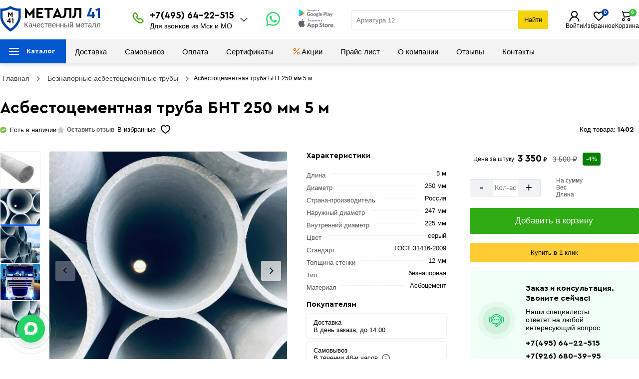

--- FILE ---
content_type: text/html; charset=UTF-8
request_url: https://metall41.ru/beznapornye-asbestocementnye-truby/asbestocementnaya-truba-bnt-250-mm-5-m
body_size: 23086
content:
<!DOCTYPE html>
<html lang="ru">
<head>
<meta name="viewport" content="width=device-width, initial-scale=1.0">
<meta name="robots" content="index, follow"> <meta charset="utf-8">
<meta name="apple-itunes-app" content="app-id=6752121004, app-argument=myURL">
<meta name="google-play-app" content="app-id=com.atanyan.metall41">
<link rel="icon" href="https://metall41.ru/favicon.svg" type="image/svg+xml">
<title>Асбестоцементная труба БНТ 250 мм 5 м купить в Москве с доставка.</title>
<meta name="description" content="Асбестоцементная труба БНТ 250 мм 5 м купить в Москве и области с доставкой. Цена указана за 1 штуку, Вес: 125 кг., Длина: 5 м, Диаметр: 250 мм, Страна-производитель	: Россия, Наружный диаметр: 247 мм.">
<meta name="keywords" content="Асбестоцементная труба БНТ 250 мм 5 м">
<meta name="author" content="Masterweb LLC">
<meta property="og:type" content="website">
<meta property="og:url" content="https://metall41.ru/beznapornye-asbestocementnye-truby/asbestocementnaya-truba-bnt-250-mm-5-m">
<meta property="og:site_name" content="Металлобаза на 41км МКАД. База металлопроката в Москве с доставкой металла">
<meta property="og:image" content="">
<meta property="og:title" content="Асбестоцементная труба БНТ 250 мм 5 м купить в Москве с доставка.">
<meta property="og:description" content="Асбестоцементная труба БНТ 250 мм 5 м купить в Москве и области с доставкой. Цена указана за 1 штуку, Вес: 125 кг., Длина: 5 м, Диаметр: 250 мм, Страна-производитель	: Россия, Наружный диаметр: 247 мм.">
<meta name="twitter:card" content="summary">
<meta name="twitter:site" content="Металлобаза на 41км МКАД. База металлопроката в Москве с доставкой металла">
<meta name="twitter:title" content="Асбестоцементная труба БНТ 250 мм 5 м купить в Москве с доставка.">
<meta name="twitter:description" content="Асбестоцементная труба БНТ 250 мм 5 м купить в Москве и области с доставкой. Цена указана за 1 штуку, Вес: 125 кг., Длина: 5 м, Диаметр: 250 мм, Страна-производитель	: Россия, Наружный диаметр: 247 мм. ">
<meta name="twitter:image" content="">
<meta name="twitter:url" content="https://metall41.ru/beznapornye-asbestocementnye-truby/asbestocementnaya-truba-bnt-250-mm-5-m">	
<meta name="yandex-verification" content="90c8310147ac7252">
<meta name="google-site-verification" content="zv8b6aNvf9_Pr3xH1RZOTHcLBinXoeIgT9lJjskfEcc">
<meta name="p:domain_verify" content="35fe98aaca67137e55d67da36e05e273">
<meta name="theme-color" content="#000">
<meta property="og:locale" content="ru_RU">
<meta name="copyright" content="metall41.ru">
<meta name="image" content="">
<link rel="canonical" href="https://metall41.ru/beznapornye-asbestocementnye-truby/asbestocementnaya-truba-bnt-250-mm-5-m">
<link rel="preload" href="https://metall41.ru/css/fonts/cerapro-bold.woff2" as="font" crossorigin=""> 
<link rel="preload" href="https://metall41.ru/css/fonts/cerapro-bold.woff" as="font" crossorigin=""> 
<link rel="stylesheet" href="https://metall41.ru/css/style.css?v=2">
<script src="/js/jquery.min.js"></script>
</head>
<body>
<div class="main_header">
<div class="header" id="myHeader">
<div class="header_middle">
<div class="header_middle_center">
<div class="clients_info">
<div id="mySidenav" class="sidenav">
<button type="button"  aria-label="Закрыт" class="closebtn" onclick="closeNav()">×</button>
<ul>
<li class="nav_title_title">Клиентам</li>	
<li class="nav-item">
<a href="/page/dostavka" class="nav-link" title="Доставка">
<span class="mob_menu_svg">
<img src="/images/car.svg" loading="lazy" width="25" height="25" alt="Доставка">
</span>
Доставка</a>
</li>		
<li class="nav-item">
<a href="/page/samovyvoz" class="nav-link" title="Самовывоз">
<span class="mob_menu_svg">
<img src="/images/samovivoz.svg" loading="lazy" width="25" height="25" alt="Доставка">
</span>
Самовывоз</a>
</li> 
<li class="nav-item">
<a href="/page/oplata" class="nav-link" title="Оплата">
<span class="mob_menu_svg">
<img src="/images/pay.svg" loading="lazy" width="25" height="25" alt="Оплата">
</span>
Оплата</a>
</li> 
<li class="nav-item">
<a href="/page/obmen-i-vozvrat-tovara" class="nav-link" title="Обмен и возврат товара">
<span class="mob_menu_svg">
<img src="/images/vozvrat.svg" loading="lazy" width="25" height="25" alt="Возврат">
</span>
Обмен и возврат товара</a>
</li> 
<li class="nav-item">		 
<a href="/page/otzyvy-metall41" class="nav-link" title="Отзывы Робметаллсталь">
<span class="mob_menu_svg">
<img src="/images/otziv.svg" loading="lazy" width="25" height="25" alt="Возврат">
</span>
Отзывы о компании</a>
</li>
<li class="nav-item">
<a href="/offers" class="nav-link" title="Акции и скидки">
<span class="mob_menu_svg">
<img src="/images/akcii.svg" width="20" height="20" alt="Акции" loading="lazy">
</span>
Акции и скидки</a>
</li> 
<li class="nav-item">
<a href="/price-list" class="nav-link" title="Прайс лист">
<span class="mob_menu_svg">
<img src="/images/sert.svg" loading="lazy" width="25" height="25" alt="Оплата">
</span>
Прайс лист</a>
</li>
<li class="nav-item">		 
<a href="/sertifikati" class="nav-link" title="Сертификаты">
<span class="mob_menu_svg">
<img src="/images/sertifikat.svg" loading="lazy" width="25" height="25" alt="Оплата">
</span>
Сертификаты
</a>
</li>
<li class="nav-item">
<a href="/page/contact" class="nav-link" title="Контакты">
<span class="mob_menu_svg">
<img src="/images/location_web.svg" width="25" height="25" alt="Акции" loading="lazy">
</span>
Контакты
</a>
</li>
</ul>
<div class="ph_verev_mob_left">
<div class="phonn">
<div class="zakaz_title">Контакт-центр</div>
<p onclick="stat_call('p')">+7(495) 64-22-515</p>
<p onclick="stat_call('p')">+7(926) 680-39-95</p>
<p onclick="stat_call('p')">+7 (495) 133-62-41</p>
<div class="lozung"> График работы  <br>Пн-Пт. с 8:30 – 17:30  <br>Сб-Вс. с 9:00 – 17:00</div>
</div>
<div class="obr_icons">
<a href="https://wa.me/+74956422515" target="_blank" title="whatsapp" class="social_obr" onclick="stat_call('w')">
<img src="/images/watsup.webp" loading="lazy" width="25" height="25" alt="WhatsApp">
Написать WhatsApp
</a>
<a href="https://t.me/+74956422515" target="_blank" title="telegram" class="social_obr" onclick="stat_call('t')">
<img src="/images/tel.jpg" loading="lazy" width="25" height="25" alt="Telegram">
Написать Telegram
</a>
</div>
</div>
</div> 
<span class="clinets_icon" onclick="openNav()">
<svg width="24" height="24"><path fill="currentColor" d="M3 6a1 1 0 0 1 1-1h16a1 1 0 1 1 0 2H4a1 1 0 0 1-1-1Zm0 6a1 1 0 0 1 1-1h16a1 1 0 1 1 0 2H4a1 1 0 0 1-1-1Zm1 5a1 1 0 1 0 0 2h10a1 1 0 1 0 0-2H4Z"></path></svg>
</span>
<script>
function openNav() {
document.getElementById("mySidenav").style.width = "350px";
}
function closeNav() {
document.getElementById("mySidenav").style.width = "0";
}
</script>
</div>
<div class="logo_metall">
<a href="/" title="Металл 41">
<span class="log1"><img src="/images/logo.webp" width="42" height="53" loading="eager" fetchpriority="high" alt="Логотип "></span>
<span class="log2">МЕТАЛЛ <b>41</b></span>
<span class="log3">Качественный металл</span>
</a> 
</div> 
<div class="phone">
<div class="p_icon"> 
<img src="/images/phonr_mob.svg" loading="eager" fetchpriority="high" width="22" height="22" alt="Телефоны">
</div>
<div class="p_number">
<div id="pnlLogin">
<div class="house_category_title22">
<div class="til_bot">
<p onclick="stat_call('p')">+7(495) 64-22-515</p> 
<p class="c_b_text">Для звонков из Мск и МО</p>
</div>
<span></span></div> 
<div class="house_category_content22" style="display: none;">
<div id="guestForm">
<p>Заказ и консультация. Звоните сейчас!</p>	
<p onclick="stat_call('p')">+7 (495) 133-62-41	<p>	
<p onclick="stat_call('p')">+7(926) 680-39-95<p>
</div>
<div class="p_number1">
<i>E-mail:</i>info@metall41.ru 
</div>
<div class="p_number1">
<i>График работы:</i>Пн-Пт. с 8:30 – 17:30<br> Сб-Вс. с 9:00 – 17:00 
</div>
</div>
</div>
</div>
<script>
$(".house_category_title22").click(function(){
$(this).next(".house_category_content22").toggle();
if($(this).next(".house_category_content22").is(":visible")){
$(this).find("span").css({
"-webkit-transform": "rotate(-90deg)",
"-moz-transform": "rotate(-90deg)",
"-ms-transform": "rotate(-90deg)",
"-o-transform": "rotate(-90deg)",
"transform": "rotate(180deg)",
"background-position": "center"
})
}
else{
$(this).find("span").removeAttr("style");
}
})
</script>
</div>
<div class="card_rop"> 
<a href="https://wa.me/+74956422515" class="rob_what" target="blanck" title="Онлайн чат" onclick="stat_call('w')">
<img src="/images/watsup.webp" width="33" height="33" class="rob_what_icon" alt="watsup">
</a>
</div>
<div class="icon-btns-row">
<a href="https://play.google.com/store/apps/details?id=com.atanyan.metall41" class="icon-btn app-icon" target="_blank" title="Google">
<img src="/images/google.svg" width="75" height="15" alt="Акции" loading="lazy">
</a>
<a href="https://apps.apple.com/ru/app/metall41/id6752121004?platform=iphone" class="icon-btn icon-apple app-icon" target="blank" title="apple">
<img src="/images/ios.svg" width="75" height="19" alt="Акции" loading="lazy">
</a>
</div>
<div class="header-search">	
<input id="Search" type="search" name="search_text" class="search_input" placeholder="Например арматура ..." oninput="get_s_ress(this)" onkeyup="ent_detect(this,event)" autocomplete="off">
<button type="button" class="header-search__search-submit-btn" onclick="get_search_page(this)" aria-label="Найти">Найти</button>
<div class="search_five_res"></div>			
</div>
<div class="head_right">

<div class="profile f_hed">
            <a href="/login" title="Войти">
            <img src="/images/account.svg" width="25" height="25" alt="Войти" loading="eager" fetchpriority="high">
            <span>Войти</span>
        </a>
    </div>

<div class="favorit f_hed">
<a href="/favorite" title="Перейти в избранные">
<img src="/images/fav_new.svg" width="25" height="25" alt="Избранное" loading="eager" fetchpriority="high">
<span>Избранное</span>
</a>
<div class="com_count">0</div>				
</div>
<div class="cart ripple">
<div class="basket  shopping-cart">
<a href="/cart"  title="Корзина покупок">
<img src="/images/cart_mob.svg" width="25" height="25" alt="Корзина" loading="eager" fetchpriority="high">
<div class="cart_mod">
<span class="bas">Корзина</span>			 
<div class="totalSum">			
<span id="basketLineTotalAmount">
пуста</span>
</div>		
</div>				
</a><div class="cart_count">0</div>		
</div>
</div>
</div>
</div>
</div>
<div class="big_menu">
<div class="menu_center">
<div  class="mainmenu">
<ul class="main_menu">
<li class="header-nav__item">
<p class="header-nav__link hvr-underline-from-center gcccc">Каталог</p>
<ul class="submenu">
<li><a href="/armatura" style="background-image: url('https://metall41.ru/images/category/1647087455-1617354446-armatura.png') !important;" title="Арматура">Арматура</a>
 
<ul class="sub_sub_cat">
<li>
<a href="/armatura/armatura-riflenaya" title="Арматура рифленая">Арматура рифленая</a>
<ul class="sub_sub_sub_cat">
</ul>
</li>
<li>
<a href="/armatura/armatura-gladkaya" title="Гладкая арматура">Гладкая арматура</a>
<ul class="sub_sub_sub_cat">
</ul>
</li>
<li>
<a href="/armatura/armatura-kompozitnaya" title="Арматура композитная">Арматура композитная</a>
<ul class="sub_sub_sub_cat">
</ul>
</li>
</ul>
</li>
<li><a href="/provoloka-vyazalnaya" style="background-image: url('https://metall41.ru/images/category/1647253928-1617354461-provoloka-ok.png') !important;" title="Проволока вязальная">Проволока вязальная</a>
 
<ul class="sub_sub_cat">
</ul>
</li>
<li><a href="/homut-armaturnyj" style="background-image: url('https://metall41.ru/images/category/1678962847-1661256665-11.jpg') !important;" title="Хомуты для арматуры">Хомуты для арматуры</a>
 
<ul class="sub_sub_cat">
</ul>
</li>
<li><a href="/fiksator-armatury" style="background-image: url('https://metall41.ru/images/category/1647254236-2.webp') !important;" title="Фиксатор арматуры">Фиксатор арматуры</a>
 
<ul class="sub_sub_cat">
</ul>
</li>
<li><a href="/truba-profilnaya" style="background-image: url('https://metall41.ru/images/category/1647253886-1617354482-truba-profilnaya.png') !important;" title="Труба профильная">Труба профильная</a>
 
<ul class="sub_sub_cat">
<li>
<a href="/truba-profilnaya/kvadratnogo-secheniya" title="Квадратная труба">Квадратная труба</a>
<ul class="sub_sub_sub_cat">
</ul>
</li>
<li>
<a href="/truba-profilnaya/pryamougolnogo-secheniya" title="Прямоугольная труба ">Прямоугольная труба </a>
<ul class="sub_sub_sub_cat">
</ul>
</li>
</ul>
</li>
<li><a href="/truba-kruglaya" style="background-image: url('https://metall41.ru/images/category/1647254462-truba-vgp.png') !important;" title="Труба круглая">Труба круглая</a>
 
<ul class="sub_sub_cat">
<li>
<a href="/truba-kruglaya/truba-vgp" title="Труба ВГП">Труба ВГП</a>
<ul class="sub_sub_sub_cat">
</ul>
</li>
<li>
<a href="/truba-kruglaya/truba-vgp-ocinkovannye" title="Труба ВГП оцинкованная">Труба ВГП оцинкованная</a>
<ul class="sub_sub_sub_cat">
</ul>
</li>
</ul>
</li>
<li><a href="/zaglushki-dlya-trub" style="background-image: url('https://metall41.ru/images/category/1647254766-zaglushki.png') !important;" title="Заглушки для труб">Заглушки для труб</a>
 
<ul class="sub_sub_cat">
<li>
<a href="/zaglushki-dlya-trub/kvadratnye-zaglushki" title="Квадратные заглушки">Квадратные заглушки</a>
<ul class="sub_sub_sub_cat">
</ul>
</li>
<li>
<a href="/zaglushki-dlya-trub/pryamougolnye-zaglushki" title="Прямоугольные заглушки">Прямоугольные заглушки</a>
<ul class="sub_sub_sub_cat">
</ul>
</li>
<li>
<a href="/zaglushki-dlya-trub/kruglye-zaglushki" title="Круглые заглушки">Круглые заглушки</a>
<ul class="sub_sub_sub_cat">
</ul>
</li>
</ul>
</li>
<li><a href="/kvadrat-metallicheskij" style="background-image: url('https://metall41.ru/images/category/1647255265-kvadrat.png') !important;" title="Квадрат металлический">Квадрат металлический</a>
 
<ul class="sub_sub_cat">
</ul>
</li>
<li><a href="/ugolok-metallicheskij" style="background-image: url('https://metall41.ru/images/category/1647255004-ugolok.png') !important;" title="Уголок металлический">Уголок металлический</a>
 
<ul class="sub_sub_cat">
<li>
<a href="/ugolok-metallicheskij/ugolok-neravnopolochnyj" title="Уголок неравнополочный">Уголок неравнополочный</a>
<ul class="sub_sub_sub_cat">
</ul>
</li>
<li>
<a href="/ugolok-metallicheskij/ugolok-ravnopolochnyj" title="Уголок равнополочный">Уголок равнополочный</a>
<ul class="sub_sub_sub_cat">
</ul>
</li>
</ul>
</li>
<li><a href="/shveller" style="background-image: url('https://metall41.ru/images/category/1647255323-shveller.png') !important;" title="Швеллер">Швеллер</a>
 
<ul class="sub_sub_cat">
</ul>
</li>
<li><a href="/balka-dvutavrovaya" style="background-image: url('https://metall41.ru/images/category/1647255425-balka-dvutavrovaya.png') !important;" title="Двутавровая балка">Двутавровая балка</a>
 
<ul class="sub_sub_cat">
</ul>
</li>
<li><a href="/list" style="background-image: url('https://metall41.ru/images/category/1647255620-listovoj-prokat.png') !important;" title="Листовой прокат">Листовой прокат</a>
 
<ul class="sub_sub_cat">
<li>
<a href="/list/list-stalnoj-ocinkovannyj" title="Лист оцинкованный">Лист оцинкованный</a>
<ul class="sub_sub_sub_cat">
</ul>
</li>
<li>
<a href="/list/list-riflyonyj" title="Лист рифлёный">Лист рифлёный</a>
<ul class="sub_sub_sub_cat">
</ul>
</li>
<li>
<a href="/list/list-goryachekatanyj" title="Лист горячекатаный">Лист горячекатаный</a>
<ul class="sub_sub_sub_cat">
</ul>
</li>
<li>
<a href="/list/list-holodnokatanyj" title="Лист холоднокатаный">Лист холоднокатаный</a>
<ul class="sub_sub_sub_cat">
</ul>
</li>
<li>
<a href="/list/prosechno-vytyazhnoj-list" title="Просечно-вытяжной лист">Просечно-вытяжной лист</a>
<ul class="sub_sub_sub_cat">
</ul>
</li>
</ul>
</li>
<li><a href="/polosa-stalnaya" style="background-image: url('https://metall41.ru/images/category/1647255520-polosa.png') !important;" title="Полоса стальная">Полоса стальная</a>
 
<ul class="sub_sub_cat">
</ul>
</li>
<li><a href="/setka-metallicheskaya" style="background-image: url('https://metall41.ru/images/category/1647255799-setka.png') !important;" title="Сетка металлическая">Сетка металлическая</a>
 
<ul class="sub_sub_cat">
<li>
<a href="/setka-metallicheskaya/setka-svarnaya-ocinkovannaya-v-rulonah" title="Сетка сварная оцинкованная в рулонах ">Сетка сварная оцинкованная в рулонах </a>
<ul class="sub_sub_sub_cat">
</ul>
</li>
<li>
<a href="/setka-metallicheskaya/setka-svarnaya-v-kartakh" title="Сетка сварная в картах">Сетка сварная в картах</a>
<ul class="sub_sub_sub_cat">
</ul>
</li>
<li>
<a href="/setka-metallicheskaya/setka-rabica" title="Сетка рабица">Сетка рабица</a>
<ul class="sub_sub_sub_cat">
</ul>
</li>
<li>
<a href="/setka-metallicheskaya/svarnaya-setka-v-rulonah" title="Сетка сварная в рулонах">Сетка сварная в рулонах</a>
<ul class="sub_sub_sub_cat">
</ul>
</li>
<li>
<a href="/setka-metallicheskaya/setka-svarnaya-pvh" title="Сетка сварная ПВХ">Сетка сварная ПВХ</a>
<ul class="sub_sub_sub_cat">
</ul>
</li>
</ul>
</li>
<li><a href="/vintovaya-svaya" style="background-image: url('https://metall41.ru/images/category/1647256135-svai.png') !important;" title="Винтовые сваи ">Винтовые сваи </a>
 
<ul class="sub_sub_cat">
</ul>
</li>
<li><a href="/ogolovok-sv" style="background-image: url('https://metall41.ru/images/category/1677142208-1669794328-1591975733-n13.jpg') !important;" title="Оголовок СВ">Оголовок СВ</a>
 
<ul class="sub_sub_cat">
</ul>
</li>
<li><a href="/profnastil" style="background-image: url('https://metall41.ru/images/category/1647256329-profnastil.png') !important;" title="Профнастил ">Профнастил </a>
 
<ul class="sub_sub_cat">
<li>
<a href="/profnastil/profnastil-ocinkovannyj" title="Оцинкованный профнастил">Оцинкованный профнастил</a>
<ul class="sub_sub_sub_cat">
</ul>
</li>
<li>
<a href="/profnastil/okrashennyj-profnastil" title="Окрашенный профнастил">Окрашенный профнастил</a>
<ul class="sub_sub_sub_cat">
</ul>
</li>
</ul>
</li>
<li><a href="/beznapornye-asbestocementnye-truby" style="background-image: url('https://metall41.ru/images/category/1651829419-d2.jpg') !important;" title="Безнапорные асбестоцементные трубы">Безнапорные асбестоцементные трубы</a>
 
<ul class="sub_sub_cat">
</ul>
</li>
<li><a href="/inzhenernye-sistemy" style="background-image: url('https://metall41.ru/images/category/1647256790-otvody.png') !important;" title="Инженерные системы">Инженерные системы</a>
 
<ul class="sub_sub_cat">
<li>
<a href="/inzhenernye-sistemy/otvody-stalnye" title="Отводы стальные ">Отводы стальные </a>
<ul class="sub_sub_sub_cat">
</ul>
</li>
<li>
<a href="/inzhenernye-sistemy/otvody-ocinkovannye" title="Отводы оцинкованные">Отводы оцинкованные</a>
<ul class="sub_sub_sub_cat">
</ul>
</li>
<li>
<a href="/inzhenernye-sistemy/sgony-rezby" title="Сгоны, резьбы">Сгоны, резьбы</a>
<ul class="sub_sub_sub_cat">
</ul>
</li>
</ul>
</li>
<li><a href="/rashodnye-moterialy" style="background-image: url('https://metall41.ru/images/category/1679398422-ezgif-2-a658d53da3.jpg') !important;" title="Расходные материалы">Расходные материалы</a>
 
<ul class="sub_sub_cat">
<li>
<a href="/rashodnye-moterialy/elektrody" title="Электроды">Электроды</a>
<ul class="sub_sub_sub_cat">
</ul>
</li>
<li>
<a href="/rashodnye-moterialy/diski-po-metallu" title="Диски по металлу">Диски по металлу</a>
<ul class="sub_sub_sub_cat">
</ul>
</li>
<li>
<a href="/rashodnye-moterialy/diski-otreznye" title="Диски отрезные">Диски отрезные</a>
<ul class="sub_sub_sub_cat">
</ul>
</li>
<li>
<a href="/rashodnye-moterialy/aksesuary" title="Сварочные аксессуары">Сварочные аксессуары</a>
<ul class="sub_sub_sub_cat">
</ul>
</li>
</ul>
</li>
<li><a href="/ruchnye-instrumenty" style="background-image: url('https://metall41.ru/images/category/1693218343-1668853965-c2.jpg') !important;" title="Ручной инструмент ">Ручной инструмент </a>
 
<ul class="sub_sub_cat">
</ul>
</li>
<li><a href="/krepezh" style="background-image: url('https://metall41.ru/images/category/1693218353-1668853902-c6.jpg') !important;" title="Крепеж">Крепеж</a>
 
<ul class="sub_sub_cat">
<li>
<a href="/krepezh/samorezy" title="Саморезы кровельные ">Саморезы кровельные </a>
<ul class="sub_sub_sub_cat">
</ul>
</li>
<li>
<a href="/krepezh/petli" title="Петли">Петли</a>
<ul class="sub_sub_sub_cat">
</ul>
</li>
<li>
<a href="/krepezh/zadvizhki" title="Задвижки ">Задвижки </a>
<ul class="sub_sub_sub_cat">
</ul>
</li>
<li>
<a href="/krepezh/krepezhnyj-ugolok" title="Крепежный уголок ">Крепежный уголок </a>
<ul class="sub_sub_sub_cat">
</ul>
</li>
<li>
<a href="/krepezh/plastina-soedenitelnaya" title="Пластина соединительная">Пластина соединительная</a>
<ul class="sub_sub_sub_cat">
</ul>
</li>
<li>
<a href="/krepezh/ruchki" title="Ручки">Ручки</a>
<ul class="sub_sub_sub_cat">
</ul>
</li>
<li>
<a href="/krepezh/shajby" title="Шайбы">Шайбы</a>
<ul class="sub_sub_sub_cat">
</ul>
</li>
<li>
<a href="/krepezh/shpilki" title="Шпильки резьбовые">Шпильки резьбовые</a>
<ul class="sub_sub_sub_cat">
</ul>
</li>
<li>
<a href="/krepezh/gajki" title="Гайки ">Гайки </a>
<ul class="sub_sub_sub_cat">
</ul>
</li>
</ul>
</li>
</ul>	
</li>
</ul>
<ul class="second_ul">
<li>
<a href="/page/dostavka" class="menu_link" title="Доставка">
Доставка</a>
</li>				 
<li>
<a href="/page/samovyvoz" class="menu_link" title="Самовывоз">
Самовывоз</a>
</li> 
<li>
<a href="/page/oplata" class="menu_link" title="Оплата">
Оплата</a>
</li>
<li>
<a href="/sertifikati" class="menu_link" title="Сертификаты">
Сертификаты</a>
</li>
<li class="spec_icon">
<a href="/offers" class="menu_link" title="Акции">
<img src="/images/akcii.svg" width="20" height="20" alt="Акции" loading="lazy">
Акции</a>
</li>
<li>
<a href="/price-list" class="menu_link" title="Прайс лист">
Прайс лист</a>
</li>
<li>
<a href="/page/o-kompanii" class="menu_link" title="О компании">
О компании</a>
</li>
<li>
<a href="/page/otzyvy-metall41" class="menu_link" title="Отзывы">
Отзывы</a>
</li>
<li class="spec_icon1">
<a href="/page/contact" class="menu_link" title="Контакты">
Контакты</a>
</li>
</ul>
</div>
</div>
</div>
</div>
</div>

<div class="page">
<div class="page_center">

<div id="breadcrumbs">
<ul>
<li>
<a href="/" title="Главная"><span>Главная</span></a>
</li>
<li><span class="divider"></span></li>
<li>
<a href="https://metall41.ru/beznapornye-asbestocementnye-truby" title="Безнапорные асбестоцементные трубы"><span>Безнапорные асбестоцементные трубы</span></a>
</li>
<li><span class="divider"></span></li>
<li><span>Асбестоцементная труба БНТ 250 мм 5 м</span></li>
</ul>
</div>

		<script type="application/ld+json">
		{
		"@context": "https://schema.org/",
		"@type": "BreadcrumbList",
		"itemListElement": [
		{
		"@type": "ListItem",
		"position":1,
		"name": "Главная",
		"item": "https://metall41.ru/"
		},			
				
		{
		"@type": "ListItem",
		"position":2,
		"name": "Безнапорные асбестоцементные трубы",
		"item": "https://metall41.ru/beznapornye-asbestocementnye-truby"
		},
				{
		"@type": "ListItem",
		"position":3,
		"name": "Асбестоцементная труба БНТ 250 мм 5 м",
		"item": "https://metall41.ru/beznapornye-asbestocementnye-truby/asbestocementnaya-truba-bnt-250-mm-5-m"
		}
		]
		}
		</script>

<div class="praduct_section">
<div class="pr_page_right">
	<div class="pr_title">
	<div class="title_left">
	<h1>Асбестоцементная труба БНТ 250 мм 5 м</h1>	
	</div>
	</div>
	
		<div class="pr_first_iamge_top">
		<div class="pr_first_iamge_top_bottom">
				<div class="market_ok">
			
			
					
		<img src="/images/available.svg" width="13" height="13" alt="наличии"><span class="vnal">Есть в наличии</span>		</div>
		
			<div class="all_chars"> 
<span class="t7" onclick="slide_to_comments()">
<img src="/images/no_rate.svg" width="17" height="17" alt="Нет оценок" loading="lazy">
<span>Оставить отзыв</span>
</span>
</div>
		   
		<div class="buy_more_than">Купили более <b>900</b> раз</div>		 
		 
		<div class="share_sec">
		<div class="fav_text_title">В избранные</div>
		<div class="add_favorite" onclick="add_to_favorite(this,'1402')">
		<div class="rc-tooltip-inner" role="tooltip"><span class="text-nowrap">Добавить в избранное</span></div>
		<svg  class="icon-svg" viewBox="0 0 22 20"><path fill-rule="evenodd" clip-rule="evenodd" d="M13.8655 2.50372C13.0022 2.82253 12.291 3.36031 11.9022 3.96508C11.7014 4.27743 11.359 4.46666 10.991 4.46868C10.6229 4.4707 10.2785 4.28525 10.0744 3.97513C9.68687 3.38634 8.97171 2.85412 8.09128 2.5363C7.21345 2.21942 6.29633 2.16127 5.5695 2.37218C3.96659 2.83734 3.01529 3.83275 2.5468 5.02772C2.06513 6.25631 2.07021 7.76815 2.55742 9.21935C2.85345 10.1011 3.51552 11.095 4.43054 12.1249C5.33375 13.1416 6.42311 14.1268 7.48844 14.9955C8.55092 15.8618 9.57174 16.5979 10.3278 17.1178C10.5767 17.2889 10.8193 17.4512 11.0015 17.5715C11.1771 17.4524 11.3648 17.2925 11.6034 17.1246C12.3427 16.6044 13.3439 15.8675 14.394 14.9999C15.4466 14.1303 16.5328 13.1422 17.4504 12.1205C18.3702 11.0964 19.0681 10.0959 19.4226 9.19481C19.9057 7.7381 19.9269 6.24093 19.4537 5.02737C18.9934 3.84707 18.031 2.8368 16.3161 2.34716L16.2964 2.34133C15.615 2.13275 14.7288 2.1849 13.8655 2.50372ZM11.5687 19.8136C12.0041 19.5358 12.4299 19.242 12.8525 18.9447C13.6241 18.4017 14.6727 17.6302 15.7777 16.7173C16.8802 15.8064 18.0546 14.7419 19.0697 13.6117C20.0745 12.4929 20.9773 11.2508 21.4693 9.98077C22.1615 8.1938 22.1852 5.99751 21.4894 4.21331C20.7694 2.36678 19.2604 0.887852 16.9196 0.216668C15.6873 -0.157536 14.3105 -0.019833 13.1156 0.421473C12.3456 0.705819 11.5978 1.1359 10.9746 1.69789C10.3488 1.14834 9.59901 0.727547 8.82621 0.448584C7.61585 0.0116638 6.2233 -0.123155 4.96654 0.241545C2.70874 0.89674 1.23036 2.37887 0.512507 4.20988C-0.192168 6.00727 -0.140272 8.06985 0.485153 9.93275C0.920081 11.2282 1.80663 12.4854 2.80338 13.6073C3.81194 14.7425 4.99749 15.81 6.1157 16.7218C7.23675 17.6359 8.30811 18.4081 9.0983 18.9515C9.53165 19.2494 9.96839 19.5441 10.4155 19.8207C10.5486 19.9031 10.7772 20.0017 11.0015 20C11.2202 19.9983 11.4346 19.8983 11.5687 19.8136Z"></path></svg>
		</div>
		</div>
		</div>


		<div class="pr_kanach_klor"> <span>Код товара: </span> <em>1402</em>  </div>
		</div>
	
	

 

<div class="pr_titl_bottom">
<div class="product-img" id="product-media">
  <div id="main-carousel" class="splide">
    
    <div class="splide__track">
      <ul class="splide__list">
        <!-- Слайд 0: главное фото -->
        <li class="splide__slide pr_first_iamge">
          <button type="button" data-fancybox="gallery0" class="gall_item" data-src="https://metall41.ru/images/product/1651829348.webp" aria-label="Фото">
            <img src="https://metall41.ru/images/product/1651829348.webp" alt="Асбестоцементная труба БНТ 250 мм 5 м" width="408" height="351" fetchpriority="high" class="first_image">
          </button>
        </li>

                  <li class="splide__slide">
            <button type="button" data-fancybox="gallery0" class="gall_item" data-src="https://metall41.ru/images/product/1402/1402_1662646768-2040791.webp" aria-label="Фото">
              <img loading="lazy" data-splide-lazy="/images/product/1402/1402_1662646768-2040791.webp" src="/images/product/1402/1402_1662646768-2040791.webp" width="408" height="351" alt="Фото">
            </button>
          </li>
                    <li class="splide__slide">
            <button type="button" data-fancybox="gallery0" class="gall_item" data-src="https://metall41.ru/images/product/1402/1402_1662646778-2077733.webp" aria-label="Фото">
              <img loading="lazy" data-splide-lazy="/images/product/1402/1402_1662646778-2077733.webp" src="/images/product/1402/1402_1662646778-2077733.webp" width="408" height="351" alt="Фото">
            </button>
          </li>
                    <li class="splide__slide">
            <button type="button" data-fancybox="gallery0" class="gall_item" data-src="https://metall41.ru/images/product/1402/1402_1662646791-7217363.webp" aria-label="Фото">
              <img loading="lazy" data-splide-lazy="/images/product/1402/1402_1662646791-7217363.webp" src="/images/product/1402/1402_1662646791-7217363.webp" width="408" height="351" alt="Фото">
            </button>
          </li>
                    <li class="splide__slide">
            <button type="button" data-fancybox="gallery0" class="gall_item" data-src="https://metall41.ru/images/product/1402/1402_1662646803-8059967.webp" aria-label="Фото">
              <img loading="lazy" data-splide-lazy="/images/product/1402/1402_1662646803-8059967.webp" src="/images/product/1402/1402_1662646803-8059967.webp" width="408" height="351" alt="Фото">
            </button>
          </li>
                </ul>
    </div>
  </div>

      <ul id="thumbnails" class="thumbnails">
      <li class="thumbnail" data-goto="0">
        <img src="https://metall41.ru/images/product/1651829348.webp" width="100" height="86" loading="lazy" alt="Фото данного продукта">
      </li>

              <li class="thumbnail" data-goto="1">
          <img src="/images/product/1402/80x80/1402_1662646768-2040791.webp" width="101" height="86" loading="lazy" alt="Фото данного продукта">
        </li>
                <li class="thumbnail" data-goto="2">
          <img src="/images/product/1402/80x80/1402_1662646778-2077733.webp" width="101" height="86" loading="lazy" alt="Фото данного продукта">
        </li>
                <li class="thumbnail" data-goto="3">
          <img src="/images/product/1402/80x80/1402_1662646791-7217363.webp" width="101" height="86" loading="lazy" alt="Фото данного продукта">
        </li>
                <li class="thumbnail" data-goto="4">
          <img src="/images/product/1402/80x80/1402_1662646803-8059967.webp" width="101" height="86" loading="lazy" alt="Фото данного продукта">
        </li>
            </ul>
  </div>

<!-- ===== JS: при клике по Play скрываем кнопку, убираем превью и вставляем iframe с autoplay ===== -->
<script>
(function(){
  // ===== Splide без зацикливания =====
  var splide;
  if (typeof Splide !== 'undefined') {
    splide = new Splide('#main-carousel', {
      type: 'loop',         // не loop
      lazyLoad: 'nearby',
      pagination: false,
      arrows: true
    });
    splide.mount();
  }

  // ===== Утилиты для видео-слайдов =====
  function stopVideoSlide(slideEl){
    if (!slideEl) return;
    var holder = slideEl.querySelector('.video-frame') || slideEl;

    // 1) удалить iframe, если есть
    var ifr = holder.querySelector('iframe');
    if (ifr) ifr.remove();

    // 2) показать превью (НЕ создаём заново, просто показываем)
    var thumb = holder.querySelector('.video-thumb');
    if (thumb) thumb.style.display = '';

    // 3) показать кнопку Play
    var btn = slideEl.querySelector('.video-big-play');
    if (btn) btn.style.display = '';
    
    // 4) сброс служебного класса
    slideEl.classList.remove('is-playing');
  }

  function stopAllVideos(){
    document.querySelectorAll('.pr_video_slide,[data-type="video"]').forEach(stopVideoSlide);
  }

  function startVideoSlide(slideEl){
    if (!slideEl) return;
    var holder = slideEl.querySelector('.video-frame') || slideEl;
    var already = holder.querySelector('iframe');
    if (already) return; // уже запущено

    var embed = slideEl.getAttribute('data-embed');
    if (!embed) return;

    // 1) скрыть превью и кнопку Play (но НЕ удалять превью!)
    var thumb = holder.querySelector('.video-thumb');
    if (thumb) thumb.style.display = 'none';
    var btn = slideEl.querySelector('.video-big-play');
    if (btn) btn.style.display = 'none';

    // 2) вставить iframe
    var src = embed + (embed.indexOf('?')>-1 ? '&' : '?') + 'autostart=1';
    var iframe = document.createElement('iframe');
    iframe.src = src;
    iframe.setAttribute('allow', 'autoplay; fullscreen; clipboard-write');
    iframe.setAttribute('frameborder', '0');
    iframe.setAttribute('allowfullscreen', 'true');
    iframe.style.width = '100%';
    iframe.style.height = '100%';
    // ВАЖНО: НЕ чистим holder.innerHTML — оставляем img внутри!
    holder.appendChild(iframe);
    slideEl.classList.add('is-playing');

    // 3) управление плеером Rutube (не переигрывать по завершении)
    function onMessage(ev){
      if (!ev || ev.source !== iframe.contentWindow || !ev.data) return;
      var msg;
      try { msg = JSON.parse(ev.data); } catch(e){ return; }
      if (!msg || !msg.type) return;

      if (msg.type === 'player:ready') {
        // на случай блокировки автозапуска — отправим play
        try {
          iframe.contentWindow.postMessage(JSON.stringify({ type: 'player:play', data: {} }), '*');
        } catch(e){}
      }

      // при завершении — остановить и вернуть превью
      if (msg.type === 'player:state' && (msg.data === 'ended' || msg.data === 'stop' || msg.data === 'paused_end')) {
        window.removeEventListener('message', onMessage, true);
        stopVideoSlide(slideEl);
      }
    }
    window.addEventListener('message', onMessage, true);
  }

  // ===== Поведение =====
  // Кнопка Play — запускаем
  document.addEventListener('click', function(e){
    var btn = e.target.closest('.video-big-play');
    if (!btn) return;
    var slideEl = btn.closest('.pr_video_slide,[data-type="video"]');
    if (!slideEl) return;
    e.preventDefault();
    e.stopPropagation();
    startVideoSlide(slideEl);
  }, true);

  // Клик по области видео — тоже запускаем (если ещё нет iframe)
  document.addEventListener('click', function(e){
    var wrap = e.target.closest('.video-slide-inner');
    if (!wrap) return;
    var slideEl = wrap.closest('.pr_video_slide,[data-type="video"]');
    if (!slideEl) return;
    if (!wrap.querySelector('iframe')) {
      e.preventDefault();
      startVideoSlide(slideEl);
    }
  }, true);

  // Клик по миниатюрам: СНАЧАЛА останавливаем все видео, потом листаем
  var thumbs = document.querySelectorAll('#thumbnails .thumbnail');
  thumbs.forEach(function(li){
    li.addEventListener('click', function(e){
      e.preventDefault();
      stopAllVideos();                      // удалит iframe и покажет превью везде (в т.ч. на клонах)
      var idx = parseInt(li.getAttribute('data-goto'), 10);
      if (!isNaN(idx) && splide) splide.go(idx);
      // при повторном заходе на видео превью уже видно (мы его не удаляли)
    });
  });

  // Клик по стрелкам: останавливаем немедленно (до движения)
  document.addEventListener('click', function(e){
    if (e.target.closest('.splide__arrow')) {
      stopAllVideos();
    }
  });

  // Любая смена слайда (стрелки/свайп) — подстраховка: ещё раз остановить
  if (splide) {
    splide.on('moved', function(){
      stopAllVideos();
    });
  }
})();
</script>









	<div class="pr_dev_big_big">
<div class="pr_dev_big">




<!-- === /Variations block === -->




<div class="params_top"> 
<div class="attr_title">Характеристики</div>
<ul>

		<li class="attr1"> <span>Длина</span> <b>5 м</b> </li>
		<li class="attr1"> <span>Диаметр</span> <b>250 мм</b> </li>
		<li class="attr1"> <span>Страна-производитель	</span> <b>Россия</b> </li>
		<li class="attr1"> <span>Наружный диаметр</span> <b>247 мм</b> </li>
		<li class="attr1"> <span>Внутренний диаметр</span> <b>225 мм</b> </li>
		<li class="attr1"> <span>Цвет</span> <b>серый</b> </li>
		<li class="attr1"> <span>Стандарт</span> <b>ГОСТ 31416-2009</b> </li>
		<li class="attr1"> <span>Толщина стенки</span> <b>12 мм</b> </li>
		<li class="attr1"> <span>Тип</span> <b>безнапорная</b> </li>
		<li class="attr1"> <span>Материал</span> <b>Асбоцемент</b> </li>
		 




</ul>
</div>
<div class="pr_dev">
<div class="attr_title">Покупателям</div>
<div class="pr_dev_1">
			<div class="params-item-title"> 
			<span class="params-title stroy_call_sam">Доставка </span>
			</div>
			<div class="params-item-value"><span class="delivery-date hatu23">В день заказа, до 14:00 </span>
			</div>
			</div>
			 
			<div class="pr_dev_1">
			<div class="params-item-title">
			<span class="params-title">Самовывоз </span></div><div class="params-item-value"><span class="delivery-date spec_harcakan">В течении 48-и  часов</span>
			<div class="form__info-box pa"><span class="form__info sprite db"> </span><div class="form__info-txt fs11 pa">По истечению 48-и часов с момента оформления заказа, наличие товара уточняйте у менеджеров отдела продаж. Для быстрого доступа укажите номер заказа.</div></div>
			</div>
			</div>
			
			 <div class="pr_dev_1">
			<div class="params-item-title">
			<span class="params-title stroy_call_sam">Оплата </span>
			</div>
			<div class="params-item-value"><span class="delivery-date">Наличными,</span><span class="delivery-date">Безналичным</span> </div>
			</div>
			 
			 <div class="pr_dev_1">
			<div class="params-item-title">
			<span class="params-title">Возврат товаров </span>
			</div>
			<div class="params-item-value"><span class="delivery-date">В течение 14 дней</span></div>
			</div>
			 
			<div class="pr_dev_1">
			<div class="params-item-title">
			<span class="params-title">Резка </span></div><div class="params-item-value"><span class="delivery-date spec_harcakan">Один бесплатный распил</span> 
			<div class="form__info-box pa"><span class="form__info sprite db"> </span><div class="form__info-txt fs11 pa">В случае необходимости дополнительного распила, обращайтесь к менеджерам отдела продаж.</div></div>
			</div>
			</div>			 
			</div>
	

</div>

<div class="params">

		
			 
			
 

<div class="single_price product_page_price">
<div class="on_pr_row">

<label class="myRadio asas1">
<input onclick="get_pr_price1(this,'1402')" data-skzb="3350" type="radio" name="price_chekbox1402" checked class="price_type price_for" value="104">
<span class="gr551 petq_chi"></span>
<i class="pr_new_text">Цена за  <b>штуку</b> </i>
<span class="for_new_price"> <b>3 350</b> <i class="pr_new_simb">₽</i></span>	
<span class="price_old pr_page_old">3 500 ₽</span>
</label>
<div class="discount_count1 price-discount price-discount1 left">
	<span>-4%</span>
	</div>
</div>
 <div id="about-tov1">
	<span class="change-quantity noselect mn" onclick="minus_pr_count1(this,'3350')">-</span>
	<input type="text" name="count_pr" class="pr_count rounded" value="" aria-label="Количество" oninput="calculate_all_price1(this,'3350')" placeholder="Кол-во">
	<span class="change-quantity noselect pl" onclick="plus_pr_count1(this,'3350')">+</span>
	</div>

 <div class="deatil_praduct">
		<div class="tot_price">
		<span>На сумму</span> 
		<b></b>
		</div>
		<div class="tot1 tot_ves">
		<span>Вес</span>
		<b></b>
		</div>
		<div class="tot1 tot_dl">
		<span>Длина</span>
		<b></b>
		</div>
		</div>
 
 
</div>
<div class="count_price">
	 
	<button type="button" class="ad_cart_button55 button_cart" data-fancybox data-src="#showroom_pop_cart44" onclick="add_to_cart_single(this,'1402')" aria-label="Добавить в корзину">
	<span>Добавить в корзину</span>
	</button>
</div>


<div class="pr_parm_bottom">
 
<button type="button" class="one_click" data-fancybox="" data-src="#showroom_pop_one44" onclick="buy_now(this,'1402')" aria-label="Сделать быстрый заказ">Купить в 1 клик</button>
<div id="showroom_pop_one44" style="display: none; width: 400px;">				 
	<div class="VideoConsultationModal-Content">
<div class="popup_body kupitodin">
<div class="odin_title">Быстрый заказ</div>
<div class="popup_row">
<input type="text" name="p_name" placeholder="Ваше имя..." class="popup_inp pop_name">
</div>
<div class="popup_row">
<input type="text" name="p_phone" placeholder="+7 (___) ___-__-__" class="popup_inp pop_phone o_phone">
</div>
<div class="popup_row">
<textarea name="p_comment" placeholder="Текст комментария..." class="popup_inp pop_comment"></textarea>
</div>
<input type="hidden" class="pop_product" value="">
<button type="button" class="to_the_cart ripple" onclick="pop_send_order(this)" aria-label="Отправить">Отправить</button>
 
<small class="dobrro">Даю согласие на обработку личных данных</small>
<div class="p_number_odin">
+7(495) 64-22-515 <br>
+7(926) 680-39-95
</div>
<div class="p_popup_result"></div>
</div>
	</div>
	</div>
</div>

 
 

<div class="info-box shadow-none">
		<span class="info-box-icon">
		<img src="/images/operator.svg" loading="lazy" width="75" height="75" alt="Звоните">
		</span>
		<div class="info-box-content">
		 <h2 class="info-box-number">Заказ и консультация. Звоните сейчас!</h2> 
		<span class="info-box-text">Наши специалисты ответят на любой интересующий вопрос</span>		 
		<a href="tel:+74956422515" class="call_button" onclick="stat_call('p')">+7(495) 64-22-515</a>
		<a href="tel:+79266803995" class="call_button" onclick="stat_call('p')">+7(926) 680-39-95</a>
		</div>
		</div> 

		 


<div class="all_kg" data-pm="125" data-pr="3350" data-typ="1"></div>
</div>
</div>
</div>

<div class="page_product">


	<div class="tab-wrap">
	
	<input type="radio" id="tab4" name="tabGroup2" class="tab" checked="">
	<label for="tab4">С этим товаром покупают</label>
	
	<input type="radio" id="tab5" name="tabGroup2" class="tab">
	<label for="tab5">Описание</label>
	
	<input type="radio" id="tab6" name="tabGroup2" class="tab">
    <label for="tab6" onclick="get_xuxlo()">Оплата и доставка</label>

    <input type="radio" id="tab7" name="tabGroup2" class="tab">
    <label for="tab7" onclick="get_dos()">Самовывоз</label>

    <input type="radio" id="tab8" name="tabGroup2" class="tab">
    <label for="tab8" onclick="get_revyu()">Отзывы Металл41</label>
	
	
	
	
	
	<div class="tab__content">
	<div class="tokyo">
	<div class="sop_list">
 
<div class="cart_in_part">
 
<div class="col image_cart_451">
<a href="/armatura/armatura-a1-6-mm-motki" class="photo_icon" title="Перейти в карточку товара">
<img src="https://metall41.ru/images/product/1647606943.webp" width="90" height="80" alt="Фото" loading="lazy" class="po_imgs">
</a>
</div>
<div class="col brand-column">						
<div class="number">
<!--<div class="pr_code_praduct_sop">Код товара: 198</div>-->
<a href="/armatura/armatura-a1-6-mm-motki" title="Арматура гладкая А1 6 мм (мотки)">
<span class="pr_single_name">Арматура гладкая А1 6 мм (мотки)</span>
</a>
 <div class="success_cat"><span class="zakaz_cat"><i></i>В наличии</span></div>
	<div class="all_chars"> 
 
<span class="t7" onclick="slide_to_comments()">
<img src="/images/no_rate.svg" width="17" height="17" alt="Нет оценок" loading="lazy">
<span>Нет оценок</span>
</span>
</div>
 
	
</div>
</div>							

<div class="col cost">
<div class="price">
<div class="single_price">
<div class="on_pr_row">
	<label class="myRadio">
		<input onclick="find_it_price(this,'11','198')" type="radio" name="price_chekboxsoop198" checked class="price_type" value="11">
		<span class="gr551 "></span>
		<span class="metall41_price">
		<span class="for_new_price"><span class="pr_bol_petq">11</span> ₽ / метр</span>
		    <span class="for_old_price">17 ₽ </span>
		    </span>
				 
		<span class="discount_count1 price-discount price-discount1 left">
		<span>- 35%</span>
		</span>
			</label>
</div>
	<div class="on_pr_row">
	<label class="myRadio">
		<input onclick="find_it_price(this,'49500','198')" type="radio" name="price_chekboxsoop198"  class="price_type" value="10">
		<span class="gr551 "></span>
		<span class="metall41_price">
		<span class="for_new_price"><span class="pr_bol_petq">49 500</span> ₽ / тонна</span>
			    </span>
			</label>
</div>
	</div>
</div>
</div>
  
<div class="col quantity">
<div class="quantity-box">
<span class="change-quantity noselect mn" onclick="minus_pr_count(this,'11')">-</span>
<input type="text" name="pr_count" tabindex="0" value="" aria-label="Количество" class="rounded count_pr" oninput="calculate_all_price(this,'11')">
<span class="change-quantity noselect pl" onclick="plus_pr_count(this,'11')">+</span>
</div> 
</div>
<div class="price_kg">
<div class="price_kg_center">
<div class="all_price">11 ₽</div>
<div class="all_kg" data-pm="0.222" data-pr="11" data-typ="0"></div>
</div>
</div>
<div class="spec452">	
<button type="button" class="ad_cart_button" data-fancybox data-src="#showroom_pop_cart44" onclick="add_to_cart(this,'198','11')" aria-label="Добавить в корзину">
 
	В корзину
	</button>
	</div>
</div>
 
 
<div class="cart_in_part">
 
<div class="col image_cart_451">
<a href="/armatura/armatura-a1-8-mm" class="photo_icon" title="Перейти в карточку товара">
<img src="https://metall41.ru/images/product/1647606948.webp" width="90" height="80" alt="Фото" loading="lazy" class="po_imgs">
</a>
</div>
<div class="col brand-column">						
<div class="number">
<!--<div class="pr_code_praduct_sop">Код товара: 186</div>-->
<a href="/armatura/armatura-a1-8-mm" title="Арматура гладкая А1 8 мм ">
<span class="pr_single_name">Арматура гладкая А1 8 мм </span>
</a>
 <div class="success_cat"><span class="zakaz_cat"><i></i>В наличии</span></div>
	<div class="all_chars"> 
	 <a href="/armatura/armatura-a1-8-mm" title="Открыть картчку товара - <br />
<b>Warning</b>:  Undefined variable $product_name_ru in <b>/var/www/www-root/data/www/metall41.ru/templates/product.php</b> on line <b>1001</b><br />
<br />
<b>Warning</b>:  Undefined property: stdClass::$ in <b>/var/www/www-root/data/www/metall41.ru/templates/product.php</b> on line <b>1001</b><br />
">
	<div class="rating_pr">
 
<div class="t7">

<div class="pr_rate_astx_block">
<div class="pr_rate_astx_fill" style="width:60%"></div>
</div>
<span  class="rev_rate_pr">3</span>

<span class="t7"><img src="/images/amp.svg" width="17" height="17" alt="отзывов" loading="lazy">
<span> 1</span>
</span>
 
</div>
 
	</div>
	</a>
	</div>
	
</div>
</div>							

<div class="col cost">
<div class="price">
<div class="single_price">
<div class="on_pr_row">
	<label class="myRadio">
		<input onclick="find_it_price(this,'20','186')" type="radio" name="price_chekboxsoop186" checked class="price_type" value="11">
		<span class="gr551 "></span>
		<span class="metall41_price">
		<span class="for_new_price"><span class="pr_bol_petq">20</span> ₽ / метр</span>
		    <span class="for_old_price">33 ₽ </span>
		    </span>
				 
		<span class="discount_count1 price-discount price-discount1 left">
		<span>- 39%</span>
		</span>
			</label>
</div>
	<div class="on_pr_row">
	<label class="myRadio">
		<input onclick="find_it_price(this,'50600','186')" type="radio" name="price_chekboxsoop186"  class="price_type" value="10">
		<span class="gr551 "></span>
		<span class="metall41_price">
		<span class="for_new_price"><span class="pr_bol_petq">50 600</span> ₽ / тонна</span>
			    </span>
			</label>
</div>
	</div>
</div>
</div>
  
<div class="col quantity">
<div class="quantity-box">
<span class="change-quantity noselect mn" onclick="minus_pr_count(this,'20')">-</span>
<input type="text" name="pr_count" tabindex="0" value="" aria-label="Количество" class="rounded count_pr" oninput="calculate_all_price(this,'20')">
<span class="change-quantity noselect pl" onclick="plus_pr_count(this,'20')">+</span>
</div> 
</div>
<div class="price_kg">
<div class="price_kg_center">
<div class="all_price">20 ₽</div>
<div class="all_kg" data-pm="0.395" data-pr="20" data-typ="0"></div>
</div>
</div>
<div class="spec452">	
<button type="button" class="ad_cart_button" data-fancybox data-src="#showroom_pop_cart44" onclick="add_to_cart(this,'186','11')" aria-label="Добавить в корзину">
 
	В корзину
	</button>
	</div>
</div>
 
 
<div class="cart_in_part">
 
<div class="col image_cart_451">
<a href="/armatura/armatura-kompozitnaya-12-mm" class="photo_icon" title="Перейти в карточку товара">
<img src="https://metall41.ru/images/product/1647607956.webp" width="90" height="80" alt="Фото" loading="lazy" class="po_imgs">
</a>
</div>
<div class="col brand-column">						
<div class="number">
<!--<div class="pr_code_praduct_sop">Код товара: 888</div>-->
<a href="/armatura/armatura-kompozitnaya-12-mm" title="Арматура композитная 12 мм">
<span class="pr_single_name">Арматура композитная 12 мм</span>
</a>
 <div class="success_cat"><span class="zakaz_cat"><i></i>В наличии</span></div>
	<div class="all_chars"> 
	 <a href="/armatura/armatura-kompozitnaya-12-mm" title="Открыть картчку товара - <br />
<b>Warning</b>:  Undefined variable $product_name_ru in <b>/var/www/www-root/data/www/metall41.ru/templates/product.php</b> on line <b>1001</b><br />
<br />
<b>Warning</b>:  Undefined property: stdClass::$ in <b>/var/www/www-root/data/www/metall41.ru/templates/product.php</b> on line <b>1001</b><br />
">
	<div class="rating_pr">
 
<div class="t7">

<div class="pr_rate_astx_block">
<div class="pr_rate_astx_fill" style="width:100%"></div>
</div>
<span  class="rev_rate_pr">5</span>

<span class="t7"><img src="/images/amp.svg" width="17" height="17" alt="отзывов" loading="lazy">
<span> 4</span>
</span>
 
</div>
 
	</div>
	</a>
	</div>
	
</div>
</div>							

<div class="col cost">
<div class="price">
<div class="single_price">
<div class="on_pr_row">
	<label class="myRadio">
		<input onclick="find_it_price(this,'1400','888')" type="radio" name="price_chekboxsoop888" checked class="price_type" value="93">
		<span class="gr551 petq_chi"></span>
		<span class="metall41_price">
		<span class="for_new_price"><span class="pr_bol_petq">1 400</span> ₽ / бухта</span>
		    <span class="for_old_price">2 000 ₽ </span>
		    </span>
				 
		<span class="discount_count1 price-discount price-discount1 left">
		<span>- 30%</span>
		</span>
			</label>
</div>
	</div>
</div>
</div>
  
<div class="col quantity">
<div class="quantity-box">
<span class="change-quantity noselect mn" onclick="minus_pr_count(this,'1400')">-</span>
<input type="text" name="pr_count" tabindex="0" value="" aria-label="Количество" class="rounded count_pr" oninput="calculate_all_price(this,'1400')">
<span class="change-quantity noselect pl" onclick="plus_pr_count(this,'1400')">+</span>
</div> 
</div>
<div class="price_kg">
<div class="price_kg_center">
<div class="all_price">1400 ₽</div>
<div class="all_kg" data-pm="6.3" data-pr="1400" data-typ="1"></div>
</div>
</div>
<div class="spec452">	
<button type="button" class="ad_cart_button" data-fancybox data-src="#showroom_pop_cart44" onclick="add_to_cart(this,'888','93')" aria-label="Добавить в корзину">
 
	В корзину
	</button>
	</div>
</div>
 
 
<div class="cart_in_part">
 
<div class="col image_cart_451">
<a href="/armatura/armatura-a-3-500s-12-mm" class="photo_icon" title="Перейти в карточку товара">
<img src="https://metall41.ru/images/product/1647606664.webp" width="90" height="80" alt="Фото" loading="lazy" class="po_imgs">
</a>
</div>
<div class="col brand-column">						
<div class="number">
<!--<div class="pr_code_praduct_sop">Код товара: 6</div>-->
<a href="/armatura/armatura-a-3-500s-12-mm" title="Арматура рифленая А3 500С 12 мм">
<span class="pr_single_name">Арматура рифленая А3 500С 12 мм</span>
</a>
 <div class="success_cat"><span class="zakaz_cat"><i></i>В наличии</span></div>
	<div class="all_chars"> 
	 <a href="/armatura/armatura-a-3-500s-12-mm" title="Открыть картчку товара - <br />
<b>Warning</b>:  Undefined variable $product_name_ru in <b>/var/www/www-root/data/www/metall41.ru/templates/product.php</b> on line <b>1001</b><br />
<br />
<b>Warning</b>:  Undefined property: stdClass::$ in <b>/var/www/www-root/data/www/metall41.ru/templates/product.php</b> on line <b>1001</b><br />
">
	<div class="rating_pr">
 
<div class="t7">

<div class="pr_rate_astx_block">
<div class="pr_rate_astx_fill" style="width:96%"></div>
</div>
<span  class="rev_rate_pr">4.8</span>

<span class="t7"><img src="/images/amp.svg" width="17" height="17" alt="отзывов" loading="lazy">
<span> 6</span>
</span>
 
</div>
 
	</div>
	</a>
	</div>
	
</div>
</div>							

<div class="col cost">
<div class="price">
<div class="single_price">
<div class="on_pr_row">
	<label class="myRadio">
		<input onclick="find_it_price(this,'37','6')" type="radio" name="price_chekboxsoop6" checked class="price_type" value="11">
		<span class="gr551 "></span>
		<span class="metall41_price">
		<span class="for_new_price"><span class="pr_bol_petq">37</span> ₽ / метр</span>
		    <span class="for_old_price">60 ₽ </span>
		    </span>
				 
		<span class="discount_count1 price-discount price-discount1 left">
		<span>- 38%</span>
		</span>
			</label>
</div>
	<div class="on_pr_row">
	<label class="myRadio">
		<input onclick="find_it_price(this,'41700','6')" type="radio" name="price_chekboxsoop6"  class="price_type" value="10">
		<span class="gr551 "></span>
		<span class="metall41_price">
		<span class="for_new_price"><span class="pr_bol_petq">41 700</span> ₽ / тонна</span>
		    <span class="for_old_price">71 000 ₽ </span>
		    </span>
				 
		<span class="discount_count1 price-discount price-discount1 left">
		<span>- 41%</span>
		</span>
			</label>
</div>
	</div>
</div>
</div>
  
<div class="col quantity">
<div class="quantity-box">
<span class="change-quantity noselect mn" onclick="minus_pr_count(this,'37')">-</span>
<input type="text" name="pr_count" tabindex="0" value="" aria-label="Количество" class="rounded count_pr" oninput="calculate_all_price(this,'37')">
<span class="change-quantity noselect pl" onclick="plus_pr_count(this,'37')">+</span>
</div> 
</div>
<div class="price_kg">
<div class="price_kg_center">
<div class="all_price">37 ₽</div>
<div class="all_kg" data-pm="0.888 " data-pr="37" data-typ="0"></div>
</div>
</div>
<div class="spec452">	
<button type="button" class="ad_cart_button" data-fancybox data-src="#showroom_pop_cart44" onclick="add_to_cart(this,'6','11')" aria-label="Добавить в корзину">
 
	В корзину
	</button>
	</div>
</div>
 
 
<div class="cart_in_part">
 
<div class="col image_cart_451">
<a href="/armatura/armatura-a-3-500s-14-mm" class="photo_icon" title="Перейти в карточку товара">
<img src="https://metall41.ru/images/product/1647606805.webp" width="90" height="80" alt="Фото" loading="lazy" class="po_imgs">
</a>
</div>
<div class="col brand-column">						
<div class="number">
<!--<div class="pr_code_praduct_sop">Код товара: 223</div>-->
<a href="/armatura/armatura-a-3-500s-14-mm" title="Арматура рифленая А3 500С 14 мм">
<span class="pr_single_name">Арматура рифленая А3 500С 14 мм</span>
</a>
 <div class="success_cat"><span class="zakaz_cat"><i></i>В наличии</span></div>
	<div class="all_chars"> 
	 <a href="/armatura/armatura-a-3-500s-14-mm" title="Открыть картчку товара - <br />
<b>Warning</b>:  Undefined variable $product_name_ru in <b>/var/www/www-root/data/www/metall41.ru/templates/product.php</b> on line <b>1001</b><br />
<br />
<b>Warning</b>:  Undefined property: stdClass::$ in <b>/var/www/www-root/data/www/metall41.ru/templates/product.php</b> on line <b>1001</b><br />
">
	<div class="rating_pr">
 
<div class="t7">

<div class="pr_rate_astx_block">
<div class="pr_rate_astx_fill" style="width:100%"></div>
</div>
<span  class="rev_rate_pr">5</span>

<span class="t7"><img src="/images/amp.svg" width="17" height="17" alt="отзывов" loading="lazy">
<span> 2</span>
</span>
 
</div>
 
	</div>
	</a>
	</div>
	
</div>
</div>							

<div class="col cost">
<div class="price">
<div class="single_price">
<div class="on_pr_row">
	<label class="myRadio">
		<input onclick="find_it_price(this,'50','223')" type="radio" name="price_chekboxsoop223" checked class="price_type" value="11">
		<span class="gr551 "></span>
		<span class="metall41_price">
		<span class="for_new_price"><span class="pr_bol_petq">50</span> ₽ / метр</span>
		    <span class="for_old_price">65 ₽ </span>
		    </span>
				 
		<span class="discount_count1 price-discount price-discount1 left">
		<span>- 23%</span>
		</span>
			</label>
</div>
	<div class="on_pr_row">
	<label class="myRadio">
		<input onclick="find_it_price(this,'41300','223')" type="radio" name="price_chekboxsoop223"  class="price_type" value="10">
		<span class="gr551 "></span>
		<span class="metall41_price">
		<span class="for_new_price"><span class="pr_bol_petq">41 300</span> ₽ / тонна</span>
		    <span class="for_old_price">53 720 ₽ </span>
		    </span>
				 
		<span class="discount_count1 price-discount price-discount1 left">
		<span>- 23%</span>
		</span>
			</label>
</div>
	</div>
</div>
</div>
  
<div class="col quantity">
<div class="quantity-box">
<span class="change-quantity noselect mn" onclick="minus_pr_count(this,'50')">-</span>
<input type="text" name="pr_count" tabindex="0" value="" aria-label="Количество" class="rounded count_pr" oninput="calculate_all_price(this,'50')">
<span class="change-quantity noselect pl" onclick="plus_pr_count(this,'50')">+</span>
</div> 
</div>
<div class="price_kg">
<div class="price_kg_center">
<div class="all_price">50 ₽</div>
<div class="all_kg" data-pm="1.21" data-pr="50" data-typ="0"></div>
</div>
</div>
<div class="spec452">	
<button type="button" class="ad_cart_button" data-fancybox data-src="#showroom_pop_cart44" onclick="add_to_cart(this,'223','11')" aria-label="Добавить в корзину">
 
	В корзину
	</button>
	</div>
</div>
 
 
<div class="cart_in_part">
 
<div class="col image_cart_451">
<a href="/armatura/armatura-a-3-500s-16-mm" class="photo_icon" title="Перейти в карточку товара">
<img src="https://metall41.ru/images/product/1647606808.webp" width="90" height="80" alt="Фото" loading="lazy" class="po_imgs">
</a>
</div>
<div class="col brand-column">						
<div class="number">
<!--<div class="pr_code_praduct_sop">Код товара: 7</div>-->
<a href="/armatura/armatura-a-3-500s-16-mm" title="Арматура рифленая А3 500С 16 мм">
<span class="pr_single_name">Арматура рифленая А3 500С 16 мм</span>
</a>
 <div class="success_cat"><span class="zakaz_cat"><i></i>В наличии</span></div>
	<div class="all_chars"> 
	 <a href="/armatura/armatura-a-3-500s-16-mm" title="Открыть картчку товара - <br />
<b>Warning</b>:  Undefined variable $product_name_ru in <b>/var/www/www-root/data/www/metall41.ru/templates/product.php</b> on line <b>1001</b><br />
<br />
<b>Warning</b>:  Undefined property: stdClass::$ in <b>/var/www/www-root/data/www/metall41.ru/templates/product.php</b> on line <b>1001</b><br />
">
	<div class="rating_pr">
 
<div class="t7">

<div class="pr_rate_astx_block">
<div class="pr_rate_astx_fill" style="width:100%"></div>
</div>
<span  class="rev_rate_pr">5</span>

<span class="t7"><img src="/images/amp.svg" width="17" height="17" alt="отзывов" loading="lazy">
<span> 1</span>
</span>
 
</div>
 
	</div>
	</a>
	</div>
	
</div>
</div>							

<div class="col cost">
<div class="price">
<div class="single_price">
<div class="on_pr_row">
	<label class="myRadio">
		<input onclick="find_it_price(this,'65','7')" type="radio" name="price_chekboxsoop7" checked class="price_type" value="11">
		<span class="gr551 "></span>
		<span class="metall41_price">
		<span class="for_new_price"><span class="pr_bol_petq">65</span> ₽ / метр</span>
		    <span class="for_old_price">115 ₽ </span>
		    </span>
				 
		<span class="discount_count1 price-discount price-discount1 left">
		<span>- 43%</span>
		</span>
			</label>
</div>
	<div class="on_pr_row">
	<label class="myRadio">
		<input onclick="find_it_price(this,'41100','7')" type="radio" name="price_chekboxsoop7"  class="price_type" value="10">
		<span class="gr551 "></span>
		<span class="metall41_price">
		<span class="for_new_price"><span class="pr_bol_petq">41 100</span> ₽ / тонна</span>
			    </span>
			</label>
</div>
	</div>
</div>
</div>
  
<div class="col quantity">
<div class="quantity-box">
<span class="change-quantity noselect mn" onclick="minus_pr_count(this,'65')">-</span>
<input type="text" name="pr_count" tabindex="0" value="" aria-label="Количество" class="rounded count_pr" oninput="calculate_all_price(this,'65')">
<span class="change-quantity noselect pl" onclick="plus_pr_count(this,'65')">+</span>
</div> 
</div>
<div class="price_kg">
<div class="price_kg_center">
<div class="all_price">65 ₽</div>
<div class="all_kg" data-pm="1.58" data-pr="65" data-typ="0"></div>
</div>
</div>
<div class="spec452">	
<button type="button" class="ad_cart_button" data-fancybox data-src="#showroom_pop_cart44" onclick="add_to_cart(this,'7','11')" aria-label="Добавить в корзину">
 
	В корзину
	</button>
	</div>
</div>
 
 
<div class="cart_in_part">
 
<div class="col image_cart_451">
<a href="/armatura/armatura-a-3-500s-20-mm" class="photo_icon" title="Перейти в карточку товара">
<img src="https://metall41.ru/images/product/1647606821.webp" width="90" height="80" alt="Фото" loading="lazy" class="po_imgs">
</a>
</div>
<div class="col brand-column">						
<div class="number">
<!--<div class="pr_code_praduct_sop">Код товара: 9</div>-->
<a href="/armatura/armatura-a-3-500s-20-mm" title="Арматура рифленая А3 500С 20 мм">
<span class="pr_single_name">Арматура рифленая А3 500С 20 мм</span>
</a>
 <div class="success_cat"><span class="zakaz_cat"><i></i>В наличии</span></div>
	<div class="all_chars"> 
 
<span class="t7" onclick="slide_to_comments()">
<img src="/images/no_rate.svg" width="17" height="17" alt="Нет оценок" loading="lazy">
<span>Нет оценок</span>
</span>
</div>
 
	
</div>
</div>							

<div class="col cost">
<div class="price">
<div class="single_price">
<div class="on_pr_row">
	<label class="myRadio">
		<input onclick="find_it_price(this,'102','9')" type="radio" name="price_chekboxsoop9" checked class="price_type" value="11">
		<span class="gr551 "></span>
		<span class="metall41_price">
		<span class="for_new_price"><span class="pr_bol_petq">102</span> ₽ / метр</span>
		    <span class="for_old_price">165 ₽ </span>
		    </span>
				 
		<span class="discount_count1 price-discount price-discount1 left">
		<span>- 38%</span>
		</span>
			</label>
</div>
	<div class="on_pr_row">
	<label class="myRadio">
		<input onclick="find_it_price(this,'41300','9')" type="radio" name="price_chekboxsoop9"  class="price_type" value="10">
		<span class="gr551 "></span>
		<span class="metall41_price">
		<span class="for_new_price"><span class="pr_bol_petq">41 300</span> ₽ / тонна</span>
			    </span>
			</label>
</div>
	</div>
</div>
</div>
  
<div class="col quantity">
<div class="quantity-box">
<span class="change-quantity noselect mn" onclick="minus_pr_count(this,'102')">-</span>
<input type="text" name="pr_count" tabindex="0" value="" aria-label="Количество" class="rounded count_pr" oninput="calculate_all_price(this,'102')">
<span class="change-quantity noselect pl" onclick="plus_pr_count(this,'102')">+</span>
</div> 
</div>
<div class="price_kg">
<div class="price_kg_center">
<div class="all_price">102 ₽</div>
<div class="all_kg" data-pm="2.47" data-pr="102" data-typ="0"></div>
</div>
</div>
<div class="spec452">	
<button type="button" class="ad_cart_button" data-fancybox data-src="#showroom_pop_cart44" onclick="add_to_cart(this,'9','11')" aria-label="Добавить в корзину">
 
	В корзину
	</button>
	</div>
</div>
 
 
<div class="cart_in_part">
 
<div class="col image_cart_451">
<a href="/balka-dvutavrovaya/balka-dvutavrovaya-10-b1" class="photo_icon" title="Перейти в карточку товара">
<img src="https://metall41.ru/images/product/1615552531.webp" width="90" height="80" alt="Фото" loading="lazy" class="po_imgs">
</a>
</div>
<div class="col brand-column">						
<div class="number">
<!--<div class="pr_code_praduct_sop">Код товара: 585</div>-->
<a href="/balka-dvutavrovaya/balka-dvutavrovaya-10-b1" title="Балка двутавровая 10 Б1">
<span class="pr_single_name">Балка двутавровая 10 Б1</span>
</a>
 <div class="success_cat"><span class="zakaz_cat"><i></i>В наличии</span></div>
	<div class="all_chars"> 
 
<span class="t7" onclick="slide_to_comments()">
<img src="/images/no_rate.svg" width="17" height="17" alt="Нет оценок" loading="lazy">
<span>Нет оценок</span>
</span>
</div>
 
	
</div>
</div>							

<div class="col cost">
<div class="price">
<div class="single_price">
<div class="on_pr_row">
	<label class="myRadio">
		<input onclick="find_it_price(this,'1040','585')" type="radio" name="price_chekboxsoop585" checked class="price_type" value="59">
		<span class="gr551 petq_chi"></span>
		<span class="metall41_price">
		<span class="for_new_price"><span class="pr_bol_petq">1 040</span> ₽ / метр</span>
		    <span class="for_old_price">1 150 ₽ </span>
		    </span>
				 
		<span class="discount_count1 price-discount price-discount1 left">
		<span>- 10%</span>
		</span>
			</label>
</div>
	</div>
</div>
</div>
  
<div class="col quantity">
<div class="quantity-box">
<span class="change-quantity noselect mn" onclick="minus_pr_count(this,'1040')">-</span>
<input type="text" name="pr_count" tabindex="0" value="" aria-label="Количество" class="rounded count_pr" oninput="calculate_all_price(this,'1040')">
<span class="change-quantity noselect pl" onclick="plus_pr_count(this,'1040')">+</span>
</div> 
</div>
<div class="price_kg">
<div class="price_kg_center">
<div class="all_price">1040 ₽</div>
<div class="all_kg" data-pm="8.1" data-pr="1040" data-typ="0"></div>
</div>
</div>
<div class="spec452">	
<button type="button" class="ad_cart_button" data-fancybox data-src="#showroom_pop_cart44" onclick="add_to_cart(this,'585','59')" aria-label="Добавить в корзину">
 
	В корзину
	</button>
	</div>
</div>
 
 
<div class="cart_in_part">
 
<div class="col image_cart_451">
<a href="/balka-dvutavrovaya/balka-dvutavrovaya-20-b1" class="photo_icon" title="Перейти в карточку товара">
<img src="https://metall41.ru/images/product/1615552604.webp" width="90" height="80" alt="Фото" loading="lazy" class="po_imgs">
</a>
</div>
<div class="col brand-column">						
<div class="number">
<!--<div class="pr_code_praduct_sop">Код товара: 136</div>-->
<a href="/balka-dvutavrovaya/balka-dvutavrovaya-20-b1" title="Балка двутавровая 20 Б1 ">
<span class="pr_single_name">Балка двутавровая 20 Б1 </span>
</a>
 <div class="success_cat"><span class="zakaz_cat"><i></i>В наличии</span></div>
	<div class="all_chars"> 
 
<span class="t7" onclick="slide_to_comments()">
<img src="/images/no_rate.svg" width="17" height="17" alt="Нет оценок" loading="lazy">
<span>Нет оценок</span>
</span>
</div>
 
	
</div>
</div>							

<div class="col cost">
<div class="price">
<div class="single_price">
<div class="on_pr_row">
	<label class="myRadio">
		<input onclick="find_it_price(this,'2000','136')" type="radio" name="price_chekboxsoop136" checked class="price_type" value="59">
		<span class="gr551 petq_chi"></span>
		<span class="metall41_price">
		<span class="for_new_price"><span class="pr_bol_petq">2 000</span> ₽ / метр</span>
			    </span>
			</label>
</div>
	</div>
</div>
</div>
  
<div class="col quantity">
<div class="quantity-box">
<span class="change-quantity noselect mn" onclick="minus_pr_count(this,'2000')">-</span>
<input type="text" name="pr_count" tabindex="0" value="" aria-label="Количество" class="rounded count_pr" oninput="calculate_all_price(this,'2000')">
<span class="change-quantity noselect pl" onclick="plus_pr_count(this,'2000')">+</span>
</div> 
</div>
<div class="price_kg">
<div class="price_kg_center">
<div class="all_price">2000 ₽</div>
<div class="all_kg" data-pm="22.4" data-pr="2000" data-typ="0"></div>
</div>
</div>
<div class="spec452">	
<button type="button" class="ad_cart_button" data-fancybox data-src="#showroom_pop_cart44" onclick="add_to_cart(this,'136','59')" aria-label="Добавить в корзину">
 
	В корзину
	</button>
	</div>
</div>
 
 
<div class="cart_in_part">
 
<div class="col image_cart_451">
<a href="/balka-dvutavrovaya/balka-dvutavrovaya-25-b1" class="photo_icon" title="Перейти в карточку товара">
<img src="https://metall41.ru/images/product/1615552670.webp" width="90" height="80" alt="Фото" loading="lazy" class="po_imgs">
</a>
</div>
<div class="col brand-column">						
<div class="number">
<!--<div class="pr_code_praduct_sop">Код товара: 138</div>-->
<a href="/balka-dvutavrovaya/balka-dvutavrovaya-25-b1" title="Балка двутавровая 25 Б1 ">
<span class="pr_single_name">Балка двутавровая 25 Б1 </span>
</a>
 <div class="success_cat"><span class="zakaz_cat"><i></i>В наличии</span></div>
	<div class="all_chars"> 
 
<span class="t7" onclick="slide_to_comments()">
<img src="/images/no_rate.svg" width="17" height="17" alt="Нет оценок" loading="lazy">
<span>Нет оценок</span>
</span>
</div>
 
	
</div>
</div>							

<div class="col cost">
<div class="price">
<div class="single_price">
<div class="on_pr_row">
	<label class="myRadio">
		<input onclick="find_it_price(this,'2550','138')" type="radio" name="price_chekboxsoop138" checked class="price_type" value="59">
		<span class="gr551 petq_chi"></span>
		<span class="metall41_price">
		<span class="for_new_price"><span class="pr_bol_petq">2 550</span> ₽ / метр</span>
		    <span class="for_old_price">2 900 ₽ </span>
		    </span>
				 
		<span class="discount_count1 price-discount price-discount1 left">
		<span>- 12%</span>
		</span>
			</label>
</div>
	</div>
</div>
</div>
  
<div class="col quantity">
<div class="quantity-box">
<span class="change-quantity noselect mn" onclick="minus_pr_count(this,'2550')">-</span>
<input type="text" name="pr_count" tabindex="0" value="" aria-label="Количество" class="rounded count_pr" oninput="calculate_all_price(this,'2550')">
<span class="change-quantity noselect pl" onclick="plus_pr_count(this,'2550')">+</span>
</div> 
</div>
<div class="price_kg">
<div class="price_kg_center">
<div class="all_price">2550 ₽</div>
<div class="all_kg" data-pm="25.7" data-pr="2550" data-typ="0"></div>
</div>
</div>
<div class="spec452">	
<button type="button" class="ad_cart_button" data-fancybox data-src="#showroom_pop_cart44" onclick="add_to_cart(this,'138','59')" aria-label="Добавить в корзину">
 
	В корзину
	</button>
	</div>
</div>
 
 
<div class="cart_in_part">
 
<div class="col image_cart_451">
<a href="/vintovaya-svaya/vintovaya-svaya-57h200h2500-mm" class="photo_icon" title="Перейти в карточку товара">
<img src="https://metall41.ru/images/product/1616403385.webp" width="90" height="80" alt="Фото" loading="lazy" class="po_imgs">
</a>
</div>
<div class="col brand-column">						
<div class="number">
<!--<div class="pr_code_praduct_sop">Код товара: 625</div>-->
<a href="/vintovaya-svaya/vintovaya-svaya-57h200h2500-mm" title="Винтовая свая 57х150х2500 мм">
<span class="pr_single_name">Винтовая свая 57х150х2500 мм</span>
</a>
 <div class="success_cat"><span class="zakaz_cat"><i></i>В наличии</span></div>
	<div class="all_chars"> 
 
<span class="t7" onclick="slide_to_comments()">
<img src="/images/no_rate.svg" width="17" height="17" alt="Нет оценок" loading="lazy">
<span>Нет оценок</span>
</span>
</div>
 
	
</div>
</div>							

<div class="col cost">
<div class="price">
<div class="single_price">
<div class="on_pr_row">
	<label class="myRadio">
		<input onclick="find_it_price(this,'1100','625')" type="radio" name="price_chekboxsoop625" checked class="price_type" value="78">
		<span class="gr551 petq_chi"></span>
		<span class="metall41_price">
		<span class="for_new_price"><span class="pr_bol_petq">1 100</span> ₽ / штуку</span>
			    </span>
			</label>
</div>
	</div>
</div>
</div>
  
<div class="col quantity">
<div class="quantity-box">
<span class="change-quantity noselect mn" onclick="minus_pr_count(this,'1100')">-</span>
<input type="text" name="pr_count" tabindex="0" value="" aria-label="Количество" class="rounded count_pr" oninput="calculate_all_price(this,'1100')">
<span class="change-quantity noselect pl" onclick="plus_pr_count(this,'1100')">+</span>
</div> 
</div>
<div class="price_kg">
<div class="price_kg_center">
<div class="all_price">1100 ₽</div>
<div class="all_kg" data-pm="9.55" data-pr="1100" data-typ="1"></div>
</div>
</div>
<div class="spec452">	
<button type="button" class="ad_cart_button" data-fancybox data-src="#showroom_pop_cart44" onclick="add_to_cart(this,'625','78')" aria-label="Добавить в корзину">
 
	В корзину
	</button>
	</div>
</div>
 
 
<div class="cart_in_part">
 
<div class="col image_cart_451">
<a href="/vintovaya-svaya/vintovaya-svaya-76h250h1500-mm" class="photo_icon" title="Перейти в карточку товара">
<img src="https://metall41.ru/images/product/1616407711.webp" width="90" height="80" alt="Фото" loading="lazy" class="po_imgs">
</a>
</div>
<div class="col brand-column">						
<div class="number">
<!--<div class="pr_code_praduct_sop">Код товара: 746</div>-->
<a href="/vintovaya-svaya/vintovaya-svaya-76h250h1500-mm" title="Винтовая свая 76х250х1500 мм">
<span class="pr_single_name">Винтовая свая 76х250х1500 мм</span>
</a>
 <div class="success_cat"><span class="zakaz_cat"><i></i>В наличии</span></div>
	<div class="all_chars"> 
	 <a href="/vintovaya-svaya/vintovaya-svaya-76h250h1500-mm" title="Открыть картчку товара - <br />
<b>Warning</b>:  Undefined variable $product_name_ru in <b>/var/www/www-root/data/www/metall41.ru/templates/product.php</b> on line <b>1001</b><br />
<br />
<b>Warning</b>:  Undefined property: stdClass::$ in <b>/var/www/www-root/data/www/metall41.ru/templates/product.php</b> on line <b>1001</b><br />
">
	<div class="rating_pr">
 
<div class="t7">

<div class="pr_rate_astx_block">
<div class="pr_rate_astx_fill" style="width:100%"></div>
</div>
<span  class="rev_rate_pr">5</span>

<span class="t7"><img src="/images/amp.svg" width="17" height="17" alt="отзывов" loading="lazy">
<span> 1</span>
</span>
 
</div>
 
	</div>
	</a>
	</div>
	
</div>
</div>							

<div class="col cost">
<div class="price">
<div class="single_price">
<div class="on_pr_row">
	<label class="myRadio">
		<input onclick="find_it_price(this,'1000','746')" type="radio" name="price_chekboxsoop746" checked class="price_type" value="78">
		<span class="gr551 petq_chi"></span>
		<span class="metall41_price">
		<span class="for_new_price"><span class="pr_bol_petq">1 000</span> ₽ / штуку</span>
		    <span class="for_old_price">1 450 ₽ </span>
		    </span>
				 
		<span class="discount_count1 price-discount price-discount1 left">
		<span>- 31%</span>
		</span>
			</label>
</div>
	</div>
</div>
</div>
  
<div class="col quantity">
<div class="quantity-box">
<span class="change-quantity noselect mn" onclick="minus_pr_count(this,'1000')">-</span>
<input type="text" name="pr_count" tabindex="0" value="" aria-label="Количество" class="rounded count_pr" oninput="calculate_all_price(this,'1000')">
<span class="change-quantity noselect pl" onclick="plus_pr_count(this,'1000')">+</span>
</div> 
</div>
<div class="price_kg">
<div class="price_kg_center">
<div class="all_price">1000 ₽</div>
<div class="all_kg" data-pm="8.1" data-pr="1000" data-typ="1"></div>
</div>
</div>
<div class="spec452">	
<button type="button" class="ad_cart_button" data-fancybox data-src="#showroom_pop_cart44" onclick="add_to_cart(this,'746','78')" aria-label="Добавить в корзину">
 
	В корзину
	</button>
	</div>
</div>
 
 
<div class="cart_in_part">
 
<div class="col image_cart_451">
<a href="/vintovaya-svaya/vintovaya-svaya-89h250h2500-mm" class="photo_icon" title="Перейти в карточку товара">
<img src="https://metall41.ru/images/product/1616411671.webp" width="90" height="80" alt="Фото" loading="lazy" class="po_imgs">
</a>
</div>
<div class="col brand-column">						
<div class="number">
<!--<div class="pr_code_praduct_sop">Код товара: 534</div>-->
<a href="/vintovaya-svaya/vintovaya-svaya-89h250h2500-mm" title="Винтовая свая 89х250х2500 мм">
<span class="pr_single_name">Винтовая свая 89х250х2500 мм</span>
</a>
 <div class="success_cat"><span class="zakaz_cat"><i></i>В наличии</span></div>
	<div class="all_chars"> 
	 <a href="/vintovaya-svaya/vintovaya-svaya-89h250h2500-mm" title="Открыть картчку товара - <br />
<b>Warning</b>:  Undefined variable $product_name_ru in <b>/var/www/www-root/data/www/metall41.ru/templates/product.php</b> on line <b>1001</b><br />
<br />
<b>Warning</b>:  Undefined property: stdClass::$ in <b>/var/www/www-root/data/www/metall41.ru/templates/product.php</b> on line <b>1001</b><br />
">
	<div class="rating_pr">
 
<div class="t7">

<div class="pr_rate_astx_block">
<div class="pr_rate_astx_fill" style="width:100%"></div>
</div>
<span  class="rev_rate_pr">5</span>

<span class="t7"><img src="/images/amp.svg" width="17" height="17" alt="отзывов" loading="lazy">
<span> 1</span>
</span>
 
</div>
 
	</div>
	</a>
	</div>
	
</div>
</div>							

<div class="col cost">
<div class="price">
<div class="single_price">
<div class="on_pr_row">
	<label class="myRadio">
		<input onclick="find_it_price(this,'1850','534')" type="radio" name="price_chekboxsoop534" checked class="price_type" value="78">
		<span class="gr551 petq_chi"></span>
		<span class="metall41_price">
		<span class="for_new_price"><span class="pr_bol_petq">1 850</span> ₽ / штуку</span>
			    </span>
			</label>
</div>
	</div>
</div>
</div>
  
<div class="col quantity">
<div class="quantity-box">
<span class="change-quantity noselect mn" onclick="minus_pr_count(this,'1850')">-</span>
<input type="text" name="pr_count" tabindex="0" value="" aria-label="Количество" class="rounded count_pr" oninput="calculate_all_price(this,'1850')">
<span class="change-quantity noselect pl" onclick="plus_pr_count(this,'1850')">+</span>
</div> 
</div>
<div class="price_kg">
<div class="price_kg_center">
<div class="all_price">1850 ₽</div>
<div class="all_kg" data-pm="14.3" data-pr="1850" data-typ="1"></div>
</div>
</div>
<div class="spec452">	
<button type="button" class="ad_cart_button" data-fancybox data-src="#showroom_pop_cart44" onclick="add_to_cart(this,'534','78')" aria-label="Добавить в корзину">
 
	В корзину
	</button>
	</div>
</div>
 
 
<div class="cart_in_part">
 
<div class="col image_cart_451">
<a href="/krepezh/gajka-ocinkovannaya-m10" class="photo_icon" title="Перейти в карточку товара">
<img src="https://metall41.ru/images/product/1647956988.webp" width="90" height="80" alt="Фото" loading="lazy" class="po_imgs">
</a>
</div>
<div class="col brand-column">						
<div class="number">
<!--<div class="pr_code_praduct_sop">Код товара: 983</div>-->
<a href="/krepezh/gajka-ocinkovannaya-m10" title="Гайка оцинкованная М10">
<span class="pr_single_name">Гайка оцинкованная М10</span>
</a>
 <div class="success_cat"><span class="zakaz_cat"><i></i>В наличии</span></div>
	<div class="all_chars"> 
 
<span class="t7" onclick="slide_to_comments()">
<img src="/images/no_rate.svg" width="17" height="17" alt="Нет оценок" loading="lazy">
<span>Нет оценок</span>
</span>
</div>
 
	
</div>
</div>							

<div class="col cost">
<div class="price">
<div class="single_price">
<div class="on_pr_row">
	<label class="myRadio">
		<input onclick="find_it_price(this,'5','983')" type="radio" name="price_chekboxsoop983" checked class="price_type" value="113">
		<span class="gr551 petq_chi"></span>
		<span class="metall41_price">
		<span class="for_new_price"><span class="pr_bol_petq">5</span> ₽ / штуку</span>
			    </span>
			</label>
</div>
	</div>
</div>
</div>
  
<div class="col quantity">
<div class="quantity-box">
<span class="change-quantity noselect mn" onclick="minus_pr_count(this,'5')">-</span>
<input type="text" name="pr_count" tabindex="0" value="" aria-label="Количество" class="rounded count_pr" oninput="calculate_all_price(this,'5')">
<span class="change-quantity noselect pl" onclick="plus_pr_count(this,'5')">+</span>
</div> 
</div>
<div class="price_kg">
<div class="price_kg_center">
<div class="all_price">5 ₽</div>
<div class="all_kg" data-pm="0.011" data-pr="5" data-typ="1"></div>
</div>
</div>
<div class="spec452">	
<button type="button" class="ad_cart_button" data-fancybox data-src="#showroom_pop_cart44" onclick="add_to_cart(this,'983','113')" aria-label="Добавить в корзину">
 
	В корзину
	</button>
	</div>
</div>
 
 
<div class="cart_in_part">
 
<div class="col image_cart_451">
<a href="/rashodnye-moterialy/disk-almaznyj-turbo-standart-125h20-22-2-mm-biber-70203-tov-039536" class="photo_icon" title="Перейти в карточку товара">
<img src="https://metall41.ru/images/product/1648566872.webp" width="90" height="80" alt="Фото" loading="lazy" class="po_imgs">
</a>
</div>
<div class="col brand-column">						
<div class="number">
<!--<div class="pr_code_praduct_sop">Код товара: 1243</div>-->
<a href="/rashodnye-moterialy/disk-almaznyj-turbo-standart-125h20-22-2-mm-biber-70203-tov-039536" title="Диск алмазный турбо Стандарт (125х20/22.2 мм) Biber 70203 тов-039536">
<span class="pr_single_name">Диск алмазный турбо Стандарт (125х20/22.2 мм) Biber 70203 тов-039536</span>
</a>
 <div class="success_cat"><span class="zakaz_cat"><i></i>В наличии</span></div>
	<div class="all_chars"> 
 
<span class="t7" onclick="slide_to_comments()">
<img src="/images/no_rate.svg" width="17" height="17" alt="Нет оценок" loading="lazy">
<span>Нет оценок</span>
</span>
</div>
 
	
</div>
</div>							

<div class="col cost">
<div class="price">
<div class="single_price">
<div class="on_pr_row">
	<label class="myRadio">
		<input onclick="find_it_price(this,'750','1243')" type="radio" name="price_chekboxsoop1243" checked class="price_type" value="107">
		<span class="gr551 petq_chi"></span>
		<span class="metall41_price">
		<span class="for_new_price"><span class="pr_bol_petq">750</span> ₽ / штуку</span>
		    <span class="for_old_price">1 200 ₽ </span>
		    </span>
				 
		<span class="discount_count1 price-discount price-discount1 left">
		<span>- 38%</span>
		</span>
			</label>
</div>
	</div>
</div>
</div>
  
<div class="col quantity">
<div class="quantity-box">
<span class="change-quantity noselect mn" onclick="minus_pr_count(this,'750')">-</span>
<input type="text" name="pr_count" tabindex="0" value="" aria-label="Количество" class="rounded count_pr" oninput="calculate_all_price(this,'750')">
<span class="change-quantity noselect pl" onclick="plus_pr_count(this,'750')">+</span>
</div> 
</div>
<div class="price_kg">
<div class="price_kg_center">
<div class="all_price">750 ₽</div>
<div class="all_kg" data-pm="0.5" data-pr="750" data-typ="1"></div>
</div>
</div>
<div class="spec452">	
<button type="button" class="ad_cart_button" data-fancybox data-src="#showroom_pop_cart44" onclick="add_to_cart(this,'1243','107')" aria-label="Добавить в корзину">
 
	В корзину
	</button>
	</div>
</div>
 
 
<div class="cart_in_part">
 
<div class="col image_cart_451">
<a href="/rashodnye-moterialy/disk-almaznyj-turbo-standart-230h20-22-2-mm-biber-70206-tov-039538" class="photo_icon" title="Перейти в карточку товара">
<img src="https://metall41.ru/images/product/1648566791.webp" width="90" height="80" alt="Фото" loading="lazy" class="po_imgs">
</a>
</div>
<div class="col brand-column">						
<div class="number">
<!--<div class="pr_code_praduct_sop">Код товара: 1244</div>-->
<a href="/rashodnye-moterialy/disk-almaznyj-turbo-standart-230h20-22-2-mm-biber-70206-tov-039538" title="Диск алмазный турбо Стандарт (230х20/22.2 мм) Biber 70206 тов-039538">
<span class="pr_single_name">Диск алмазный турбо Стандарт (230х20/22.2 мм) Biber 70206 тов-039538</span>
</a>
 <div class="success_cat"><span class="zakaz_cat"><i></i>В наличии</span></div>
	<div class="all_chars"> 
 
<span class="t7" onclick="slide_to_comments()">
<img src="/images/no_rate.svg" width="17" height="17" alt="Нет оценок" loading="lazy">
<span>Нет оценок</span>
</span>
</div>
 
	
</div>
</div>							

<div class="col cost">
<div class="price">
<div class="single_price">
<div class="on_pr_row">
	<label class="myRadio">
		<input onclick="find_it_price(this,'1700','1244')" type="radio" name="price_chekboxsoop1244" checked class="price_type" value="107">
		<span class="gr551 petq_chi"></span>
		<span class="metall41_price">
		<span class="for_new_price"><span class="pr_bol_petq">1 700</span> ₽ / штуку</span>
		    <span class="for_old_price">2 100 ₽ </span>
		    </span>
				 
		<span class="discount_count1 price-discount price-discount1 left">
		<span>- 19%</span>
		</span>
			</label>
</div>
	</div>
</div>
</div>
  
<div class="col quantity">
<div class="quantity-box">
<span class="change-quantity noselect mn" onclick="minus_pr_count(this,'1700')">-</span>
<input type="text" name="pr_count" tabindex="0" value="" aria-label="Количество" class="rounded count_pr" oninput="calculate_all_price(this,'1700')">
<span class="change-quantity noselect pl" onclick="plus_pr_count(this,'1700')">+</span>
</div> 
</div>
<div class="price_kg">
<div class="price_kg_center">
<div class="all_price">1700 ₽</div>
<div class="all_kg" data-pm="1" data-pr="1700" data-typ="1"></div>
</div>
</div>
<div class="spec452">	
<button type="button" class="ad_cart_button" data-fancybox data-src="#showroom_pop_cart44" onclick="add_to_cart(this,'1244','107')" aria-label="Добавить в корзину">
 
	В корзину
	</button>
	</div>
</div>
 
</div> 
	</div>
	</div>
	<div class="tab__content">
	<div class="description_product">

<p class="img_no_marg"><img alt="Фото" src="/images/product/1402/400x400/1402_1662646768-2040791.webp" width="500" height="482"  loading="lazy" class="pr_im_desc"></p>
<script>
var cat_id = 1402;
</script>
<p>Асбестоцементная труба БНТ 250 мм 5 м современный технологичный продукт, который отличается малой теплопроводностью и длительным сроком эксплуатации.</p>

<p>Материал изготовления &ndash; огнестойкая смесь асбестовых волокон и цемента, не загрязняет окружающую среду и устойчив к разрушительным процессам. Допускается использование в большинстве строительных работ.</p>

<p>Изделие может применяться при прокладке внешних водопроводов, газоходов, воздуховодов, дымовых труб, мусоропроводов в домах, при прокладывании дренажных систем, проводов телефонии и электричества, возведении столбов опоры под небольшие помещения, вдобавок для обустройства кровли производственного здания или гаража.&nbsp;</p>
<p>Условия доставки и цены на товар Асбестоцементная труба БНТ 250 мм 5 м из категории
		<a href="https://metall41.ru/beznapornye-asbestocementnye-truby" title="Безнапорные асбестоцементные трубы">Безнапорные асбестоцементные трубы</a>
, действительны в Москве и области. Наши профессиональные менеджеры обработают заказ и свяжутся с Вами для согласования условий доставки или самовывоза. График работы
Пн-Сб с 9:00 – 19:00. Погрузка бесплатно, независимо от веса или объема товара.</p>
<p>Для приобретения данной позиции, кликните мышкой добавить <b>«В корзину»</b> или нажмите на кнопку <b>«Быстрый заказ»</b>.Также можете купить позвонив по телефону:<br> +7(495) 64-22-515</p>
<p>Для оптовых покупателей расчет проводится индивидуально.</p>
<p>Приобретая товар в нашей металлобазе Металл41, Вы можете не беспокоиться за качество – поставляется напрямую от производителя и имеет сертификат соответствия качеству ГОСТ.</p>
<h3>Характеристики товара</h3>
<ul class="pr_gen_text">
<li class="attr1"> <span>Длина</span> <b>5 м</b> </li>
<li class="attr1"> <span>Диаметр</span> <b>250 мм</b> </li>
<li class="attr1"> <span>Страна-производитель	</span> <b>Россия</b> </li>
<li class="attr1"> <span>Наружный диаметр</span> <b>247 мм</b> </li>
<li class="attr1"> <span>Внутренний диаметр</span> <b>225 мм</b> </li>
<li class="attr1"> <span>Цвет</span> <b>серый</b> </li>
<li class="attr1"> <span>Стандарт</span> <b>ГОСТ 31416-2009</b> </li>
<li class="attr1"> <span>Толщина стенки</span> <b>12 мм</b> </li>
<li class="attr1"> <span>Тип</span> <b>безнапорная</b> </li>
<li class="attr1"> <span>Материал</span> <b>Асбоцемент</b> </li>
<li class="attr1"><span>Метров в 1 тонне</span><b>40 м</b></li>            
<li class="attr1"><span>Количество штук в 1 тонне</span><b>≈ 8 шт</b></li>
<li class="attr1"><span>Вес одной штуки (5 м)</span><b>125 кг</b></li>
		
 
<li class="attr1"><span>Цена указана </span><b>за 1 штуку</b></li>
</ul>
 
<small class="not_rob_pr">Информация о технических характеристиках, комплекте поставки, стране изготовления, внешнем виде и цвете товара носит справочный характер и основывается на последних доступных к моменту публикации сведениях</small>
</div>    
	</div>
	<div class="tab__content">
	<div class="second1 obshi_info" id="second1">
	<div id="xuxullo">	
	
	</div>
	</div>      
	</div>
	<div class="tab__content">
	<div id="dostav22">

	</div>
	</div>
	<div class="tab__content">
	<div class="big_otziv_mirmetall" id="second2">

	</div>	
	</div>
	</div>

 
  
	 

</div>

<link rel="stylesheet" href="/css/splide.min.css">
	<script src="/js/splide.min.js"></script>
<div class="product_otzivi" id="scr_pr_otzv">

<div class="pr_left_otziv_blok">
<div class="pr_otz_top">
<div class="inner_rob">
<div class="inner_spec">
<h2>Отзывы к товару -  Асбестоцементная труба БНТ 250 мм 5 м</h2>
<div class="qG7fV6">
<div class="ZBcpd6">

<div class="rating-wrapper">
 
<div class="rev_no_star_big">
<img src="/images/nocolor.jpg" width="130" height="22" alt="Отзывов еще нет" loading="lazy">
</div>
</div>
</div> 
<p class="rob_no_rev">
Отзывов еще нет. Оставьте первый
</p> <p class="rob_no_rev_text">
Поделитесь мнением, чтобы помочь другим покупателям в выборе. 
</p>
</div>
</div>
</div>
</div>
</div>
<div class="pr_right_otziv_blok">
<div class="product_otziv_napisat">
<div class="pr_rate_block">
<div class="pr_rate_rev_count not_rev_yeat"><img src="/images/no_rate.svg" width="17" height="17" alt="Нет оценок" loading="lazy">
<span>Нет оценок</span></div></div>
<div class="pr_parm_bottom">
<button type="button" onclick="get_write_review_cont(this,1402)" class="one_click" aria-label="Написать отзыв">Написать отзыв</button>
</div>

<div class="write_review_policy_block22">
Отзывы могут оставлять только те, кто купил товар. Так мы формируем честный рейтинг</div>
<div class="write_review_policy_block">
<button type="button" onclick="get_review_terms()">Правила публикации</button>
</div>
</div>

</div>
</div>

  <section class="product_faq_block" id="productFaq">

<div class="faq_head_big">
 <div class="faq_head_bottom">
    <h3 class="faq_title">Вопросы и ответы к товару</h3>
 
	</div>
  <div class="faq_head">
 
    <div class="faq_actions">
          </div>
  </div>

  <div class="faq_list" id="faqList">
          <div class="faq_empty">Пока нет опубликованных вопросов и ответов.</div>
      </div>
 </div>
 <div class="pr_right_otziv_blok">
 <div class="product_otziv_napisat">
	<div class="_8I9dAP"> 
	<p class="faq_text_top">Нужна помощь?</p>
	<button type="button" class="faq_btn faq_btn_secondary" id="faqAskToggle">
        Задать вопрос
      </button>
	<p class="faq_text">Задайте вопрос – вам ответит наш эксперт или представитель бренда</p>
	</div>
      
</div>
</div>
  <!-- Форма скрыта -->
  <div class="faq_form_wrap" id="faqFormWrap" hidden>
    <div class="faq_form_head">
      <h3 class="faq_form_title">Напишите свой вопрос по товару</h3>
      <button type="button" class="faq_close" id="faqAskClose" aria-label="Закрыть"></button>
    </div>

    <form id="faqForm" class="faq_form">
      <input type="hidden" name="product_id" value="1402">
      <input type="text" name="website" value="" autocomplete="off" tabindex="-1" aria-hidden="true" style="position:absolute;left:-9999px;">

      <div class="faq_grid">
        <label class="faq_field">
          <span>Имя *</span>
          <input type="text" name="name" required placeholder="Ваше имя" autocomplete="name">
        </label>

        <label class="faq_field">
          <span>Email *</span>
          <input type="email" name="email" required placeholder="Email" autocomplete="email">
        </label>
		
      </div>
<p class="privesy1">Заполните, чтобы получать ответы на ваш вопрос. Ваша электронная почта не будет видна другим пользователям</p>
      <label class="faq_field">
        <span>Вопрос *</span>
        <textarea name="question" required placeholder="Напишите вопрос ..." rows="4"></textarea>
      </label>

      <div class="faq_form_actions">
        <button type="submit" class="faq_btn faq_btn_primary">Отправить</button>
        <span id="faqMsg" class="faq_msg"></span>
      </div>
 
      <div class="faq_note">
	  <p class="privesy">Нажимая кнопку «Отправить», я принимаю условия Пользовательского соглашения и даю своё согласие на 
	обработку моих персональных данных.</p>
        Публикация вопроса после модерации. Мы отвечаем в рабочее время.
      </div>
    </form>
  </div>

</section>


<div class="takje">Похожие товары</div>
<div id="items" class="cart-table singgg"></div>
</div>
</div>
</div>

	<script type="application/ld+json">
	{
	"@context": "https://schema.org",
	"@type": "Product",
	"name": "Асбестоцементная труба БНТ 250 мм 5 м",
	"description": "Асбестоцементная труба БНТ 250 мм 5 м купить в Москве и области с доставкой. Цена указана за 1 штуку, Вес: 125 кг., Длина: 5 м, Диаметр: 250 мм, Страна-производитель	: Россия, Наружный диаметр: 247 мм.",
	"productID": "1402",
	"sku": "M41-1402",
	"mpn": "1402",
		"brand": {
    "@type": "Brand",
    "name": "ТЖБИ"
     },
		"image": "https://metall41.ru/images/product/1651829348.jpg",
		"offers": {
	"@type": "Offer",
	"priceCurrency": "RUB",
	"price": 3350.00,
	"priceValidUntil": "2026-02-20",
		"availability": "https://schema.org/InStock",
		"itemCondition": "https://schema.org/NewCondition",
	"url": "https://metall41.ru/beznapornye-asbestocementnye-truby/asbestocementnaya-truba-bnt-250-mm-5-m",
	"seller": {
	"@type": "Organization",
	"name": "Металл41"
	},
	"shippingDetails": {
          "@type": "OfferShippingDetails",
          "shippingRate": {
            "@type": "MonetaryAmount",
			"minValue": 1250.00,
            "maxValue": 15000.00,
            "currency": "RUB"
          },
          "shippingDestination": {
            "@type": "DefinedRegion",
            "addressCountry": "RU"
          },
          "deliveryTime": {
            "@type": "ShippingDeliveryTime",
            "handlingTime": {
              "@type": "QuantitativeValue",
              "minValue": 0,
              "maxValue": 1,
              "unitCode": "DAY"
            },
            "transitTime": {
              "@type": "QuantitativeValue",
              "minValue": 0,
              "maxValue": 1,
              "unitCode": "DAY"
            }
          }
        }
	},		
	"hasMerchantReturnPolicy": {
	"@type": "MerchantReturnPolicy",
	"applicableCountry": {
	"@type": "Country",
	"name": "RU"
	},
	"returnPolicyCategory": "https://schema.org/MerchantReturnFiniteReturnWindow",
	"merchantReturnDays": 7,
	"returnMethod": "https://schema.org/ReturnInStore",
	"returnFees": "https://schema.org/FreeReturn"
	} 
	}
	</script>

</div>
 
<script>
var splide = new Splide( '#main-carousel', {
pagination: true,
lazyLoad: 'nearby',
preloadPages: 1,
perPage: 1,
autoplay: true,
} );
var thumbnails = document.getElementsByClassName( 'thumbnail' );
var current;
for ( var i = 0; i < thumbnails.length; i++ ) {
initThumbnail( thumbnails[ i ], i );
}
function initThumbnail( thumbnail, index ) {
thumbnail.addEventListener( 'click', function () {
splide.go( index );
} );
}
splide.on( 'mounted move', function () {
var thumbnail = thumbnails[ splide.index ];
if ( thumbnail ) {
if ( current ) {
current.classList.remove( 'is-active' );
}
thumbnail.classList.add( 'is-active' );
current = thumbnail;
}
} );
splide.mount();
</script>
<script>
window.smoothScroll = function(target) {
    var scrollContainer = target;
    do { //find scroll container
        scrollContainer = scrollContainer.parentNode;
        if (!scrollContainer) return;
        scrollContainer.scrollTop += 1;
    } while (scrollContainer.scrollTop == 0);
    
    var targetY = 0;
    do { //find the top of target relatively to the container
        if (target == scrollContainer) break;
        targetY += target.offsetTop;
    } while (target = target.offsetParent);
    
    scroll = function(c, a, b, i) {
        i++; if (i > 30) return;
        c.scrollTop = a + (b - a) / 30 * i;
        setTimeout(function(){ scroll(c, a, b, i); }, 20);
    }
    // start scrolling
    scroll(scrollContainer, scrollContainer.scrollTop, targetY, 0);
}
</script>
<script>
function get_xuxlo(){
	$("#xuxullo").html('<img class="load_gif" src="/images/loading.gif">');
	jQuery.post('https://metall41.ru/ajax.php', {
		action 	: 'prod_xuxullo'
	},function(data){
		setTimeout(function() { 
			$("#xuxullo").html(data);
		}, 700);
	})
}
function get_revyu(){
	$("#second2").html('<img class="load_gif" src="/images/loading.gif">');
	jQuery.post('https://metall41.ru/ajax.php', {
		action 	: 'prod_otzivi'
	},function(data){
		setTimeout(function() {
		$("#second2").html(data);
		}, 700); 
	})
}
function get_dos(){
	$("#dostav22").html('<img class="load_gif" src="/images/loading.gif">');
	jQuery.post('https://metall41.ru/ajax.php', {
		action 	: 'get_dos'
	},function(data){
		setTimeout(function() {
		$("#dostav22").html(data);
		}, 700);
		 
	})
}
</script>

<script>
var aaaaa = 'pr';
</script>
<footer>
<div class="footer-colophon-wrapper">
<div class="fottww">
<div class="footer_bottom">
<div class="flinks"> 
<div class="logo_metall_footer">
<a href="https://metall41.ru" title="Металл 41">
<span class="log1_f"><img src="/images/logo.webp" class="lazyload" width="60" height="75" alt="Логотип"></span>
<span class="log2_f">МЕТАЛЛ <b>41</b></span>
<span class="log3_f">Качественный металлопрокат</span>
</a> 
</div>
 
<div class="sc-ekboDZ cYxOGz"><div class="sc-btdgZA dNdkcH">
<a href="https://apps.apple.com/ru/app/metall41/id6752121004?platform=iphone" title="App Store" target="_blank" class="sc-gGmIRh sc-hTZrWc dfsDm gIoqJs">
<img src="/images/ios_footer.svg" loading="lazy" width="140" height="42" alt="you">
</a>
<a href="https://play.google.com/store/apps/details?id=com.atanyan.metall41" title="Google Play" target="_blank" class="sc-gGmIRh sc-hTZrWc dfsDm gIoqJs">
<img src="/images/google_footer.svg" loading="lazy" width="140" height="42" alt="you">
</a></div>
</div>
<div class="footer-social">
<ul class="social-btn-row">
<li>
<a href="https://ru.pinterest.com/metall41/" target="_blank" title="pinterest" class="social-btn">
<img src="/images/pinterest.svg" loading="lazy" width="22" height="22" alt="pinterest">
</a>
</li>
<li>
<a href="https://vk.com/metall41" target="_blank" title="vk" class="social-btn">
<img src="/images/vk.svg" loading="lazy" width="22" height="22" alt="vk">
</a>
</li>
<li>
<a href="https://rutube.ru/channel/13340525/" target="_blank" title="Rutub" class="social-btn">
<img src="/images/rutub.svg" loading="lazy" width="22" height="22" alt="Rutub">
</a>
</li>
</ul>
</div>
</div>
</div>
<div class="contact_i">
<p class="flink_t">Наши контакты </p>
<div class="con_ad_fot">  Россия, Москва, МКАД, 41-й километр, строй-рынок "Мельница"</div>
<div class="ph_verev">
<div class="phonn">
<p onclick="stat_call('p')">+7 (495) 133-62-41</p>
<p onclick="stat_call('p')">+7(495) 64-22-515</p>
<p onclick="stat_call('p')">+7(926) 680-39-95</p>
</div>
</div>
<a href="mailto:info@metall41.ru" class="met_em"> info@metall41.ru</a> 
<div class="rejimrabot">
<p>Режим работы:</p>
<em>Пн-Пт. с 8:30 – 17:30</em>
<em>Сб-Вс. с 9:00 – 17:00 </em>
</div>
</div> 
<div class="footer_det_links_big">
<div class="footer_det_links for_mob_al2">
<div class="fot_menu_title">Клиентам</div>
<a href="/page/dostavka" title="Доставка">Доставка</a>
<a href="/page/samovyvoz" title="Самовывоз">Самовывоз</a>
<a href="/page/oplata" title="Оплата">Оплата</a>	 
<a href="/page/obmen-i-vozvrat-tovara" title="Возврат товара">Возврат товара</a> 
<a href="/price-list" title="Прайс лист">Прайс лист</a>
<a href="/page/o-kompanii" title="О компании">О компании</a>
<a href="/news" title="Новости">Новости</a>
<a href="/page/contact" title="Контакты и реквизиты">Контакты и реквизиты</a>
</div>
<div class="footer_det_links for_mob_al">
<div class="fot_menu_title">Правовая информация</div>
<a href="/page/politika-bezopasnosti" title="Политика конфиденциальности">Политика конфиденциальности</a>
<a href="/page/polzovatelskoe-soglashenie" title="Пользовательское соглашение">Пользовательское соглашение</a>
<a href="/page/pravila-primeneniya-rekomendatelnyh-tehnologij" title="Правила применения рекомендательных технологий">Правила применения рекомендательных технологий</a>	 
<a href="/page/pravila-torgovli" title="Правила торговли">Правила торговли</a> 
<a href="/page/dogovor-oferty" title="Договор оферты">Договор оферты</a>  
</div>
</div>
</div>
<div class="copyright">		
<div class="copy_middle">
<div class="payments-col">
<div class="icon-btns_footer">
<div class="masterkassa">Работаем с системой  <a href="https://masterkassa.com/" target="blank" title="Торговля, склад, производства в облаке">Мастеркасса</a> </div>
</div>
</div>		
<p class="right1">© Москва 2002-2026 Все права защищены. Все торговые марки принадлежат их владельцам. 
При полном или частичном использовании материалов с сайта ссылка на источник обязательна. Разработка и проектирование сайта <a href="https://masterweb.am" target="blank" title="Разработка и продвижение сайта">ООО "Мастервеб"</a></p>
</div>
</div>
</div>	
</footer>
<link rel="stylesheet" href="/css/splide.min.css">
<script src="/js/my_script.js?v=1" async></script> 
<script src="/js/fab.js"></script>
<script src="/js/pr.js" async></script>
 <script src="/js/fancybox.umd.js" async=""></script>
 <link rel="stylesheet" href="/css/fancybox.css">
<link rel="stylesheet" href="/css/jquery.fancybox.min.css">
<script src="/js/jquery.fancybox.min.js"></script>
<script src="https://metall41.ru/js/modernizr.js"></script>  
<script src="https://metall41.ru/js/jquery.menu-aim.js"></script>
<script src="https://metall41.ru/js/main.js"></script> 
<script src="/js/jquery.maskedinput.min.js"></script>
<script>
$(function(){
$(".o_phone").mask("+7 (999) 999 99 99");
$(".o_phone1").mask("+7 (999) 999 99 99");
});
</script>
<script>
window.onscroll = function() {myFunction()};
var header = document.getElementById("myHeader");
var sticky = header.offsetTop;
function myFunction() {
if (window.pageYOffset > sticky) {
header.classList.add("sticky");
} else {
header.classList.remove("sticky");
}
}
</script>
<!-- Yandex.Metrika counter -->
<script>
(function(m,e,t,r,i,k,a){m[i]=m[i]||function(){(m[i].a=m[i].a||[]).push(arguments)};
m[i].l=1*new Date();
for (var j = 0; j < document.scripts.length; j++) {if (document.scripts[j].src === r) { return; }}
k=e.createElement(t),a=e.getElementsByTagName(t)[0],k.async=1,k.src=r,a.parentNode.insertBefore(k,a)})
(window, document, "script", "https://mc.yandex.ru/metrika/tag.js", "ym");

ym(88098008, "init", {
clickmap:true,
trackLinks:true,
accurateTrackBounce:true,
webvisor:true
});
</script>
<noscript><div><img src="https://mc.yandex.ru/watch/88098008" style="position:absolute; left:-9999px;" alt="yandex"></div></noscript>
<!-- /Yandex.Metrika counter -->
<div id="showroom" style="display: none; width: 100%; max-width: 460px;">
<div class="popup_content">
<div class="popup_body kupitodin">
<div class="odin_title">Перезвоните мне</div>
<div class="popup_row">
<input type="text" name="p_name" placeholder="Ваше имя..." class="popup_inp pop_name">
</div>
<div class="popup_row">
<input type="text" name="p_phone" placeholder="+7 (___) ___-__-__" class="popup_inp pop_phone o_phone">
</div>
<button type="button" class="p_send_butt" onclick="pop_send_zzvanok(this)" aria-label="Отправить">Отправить</button>
<div class="takje_p">Также вы можете сэкономить время, позвонив нам прямо сейчас:</div>
<div class="p_number_odin">
<p onclick="stat_call('p')">+7 (495) 133-62-41</p><p onclick="stat_call('p')">+7(495) 64-22-515</p>
</div>
<div class="p_popup_result"></div>
</div>
</div>
</div>
<div id="showroom_pop_cart33" style="display: none; width: 333px;"> 
<div class="added_to_cart">
<div class="add_cart_title"> Товар успешно добавлен в корзину </div>
<button type="button" data-fancybox-close="" class="fancybox-button fancybox-close-small" aria-label="Close">
<svg viewBox="0 0 24 24"><path d="M13 12l5-5-1-1-5 5-5-5-1 1 5 5-5 5 1 1 5-5 5 5 1-1z"></path></svg>
</button>
<div class="added_cart_tovar"></div>
<a href="/cart" class="to_the_cart ripple" title="Корзина">Оформить заказ</a>
<button type="button" data-fancybox-close="" class="cl_added_cart" aria-label="Продолжить">Продолжить покупки</button>
</div>
</div>
<div id="showroom_pop_cart44" style="display:none; width: 350px;text-align: center;">
<span>Товар успешно добавлен в корзину</span>
<button type="button" data-fancybox-close="" class="fancybox-button fancybox-close-small" aria-label="Close">
<svg viewBox="0 0 24 24"><path d="M13 12l5-5-1-1-5 5-5-5-1 1 5 5-5 5 1 1 5-5 5 5 1-1z"></path></svg>
</button>
<div class="added_cart_tovar"></div>
<a href="/cart" class="to_the_cart ripple" title="Корзина">Оформить заказ</a>
<button type="button" data-fancybox-close="" class="cl_added_cart" aria-label="Продолжить">Продолжить покупки</button>
</div>
<div id="showroom_pop_cart22" style="display: none; width: 333px;">				 
<div class="added_to_cart">
<div class="add_cart_title"> Товар успешно добавлен в корзину </div>
<button type="button" data-fancybox-close="" class="fancybox-button fancybox-close-small" aria-label="Close">
<svg viewBox="0 0 24 24"><path d="M13 12l5-5-1-1-5 5-5-5-1 1 5 5-5 5 1 1 5-5 5 5 1-1z"></path></svg>
</button>
<div class="added_cart_tovar"></div>
<a href="/cart" class="to_the_cart ripple" title="Корзина">Оформить заказ</a>
<button type="button" data-fancybox-close="" class="cl_added_cart" aria-label="Продолжить">Продолжить покупки</button>
</div>
</div>

<script>
(function(){
  const input = document.querySelector('.search_input');
  if (!input) return;

  const phrases = [
    "Арматура", "Арматура 12 ","Труба профильная", "Труба 40 20", "Винтовая свая", /* … */ "Полоса стальная"
  ];
  let pi = 0, ci = 0, tmr, pTmr;

  function typeChar() {
    if (document.activeElement === input || input.value.trim()) return;
    const ph = phrases[pi];
    input.placeholder = ph.slice(0, ++ci);
    if (ci >= ph.length) {
      clearInterval(tmr);
      pTmr = setTimeout(() => {
        ci = 0; pi = (pi+1)%phrases.length; startTyping();
      }, 1000);
    }
  }

  function startTyping() {
    clearInterval(tmr);
    tmr = setInterval(typeChar, 100);
  }

  function stopTyping() {
    clearInterval(tmr);
    clearTimeout(pTmr);
    input.placeholder = input.dataset.placeholder;
  }

  // Сохраняем оригинальный плейсхолдер
  document.addEventListener('DOMContentLoaded', () => {
    input.dataset.placeholder = input.placeholder;
    startTyping();
  });
  input.addEventListener('focus',  stopTyping);
  input.addEventListener('input',  stopTyping);
  input.addEventListener('blur', () => {
    if (!input.value.trim()) startTyping();
  });
})();
</script>

<div id="fab-wrap" style="display:block">
  <div class="fab-btn fab-appear" id="fabMainBtn">
    <img id="fabIcon" src="/images/whatsapp.png" alt="icon" width="28" style="opacity:0">
  </div>
  <div class="fab-menu" id="fabMenu"></div> <!-- пусто изначально -->
</div>
 <script src="//code.jivo.ru/widget/uvh7n3ZYlP" async></script>
 
</body>
</html>

--- FILE ---
content_type: application/javascript
request_url: https://metall41.ru/js/pr.js
body_size: 221
content:
$(window).load(function(){
	 jQuery.post(base_url+'ajax.php', {
		action 	: 'pr_likes_c',
		cat_id : cat_id
	},function(data){
		$(".singgg").html(data);
		$("span.pl").each(function(){
			$(this).parent().find("input").val(0);
			$(this).trigger('click');
		})
	})
 })